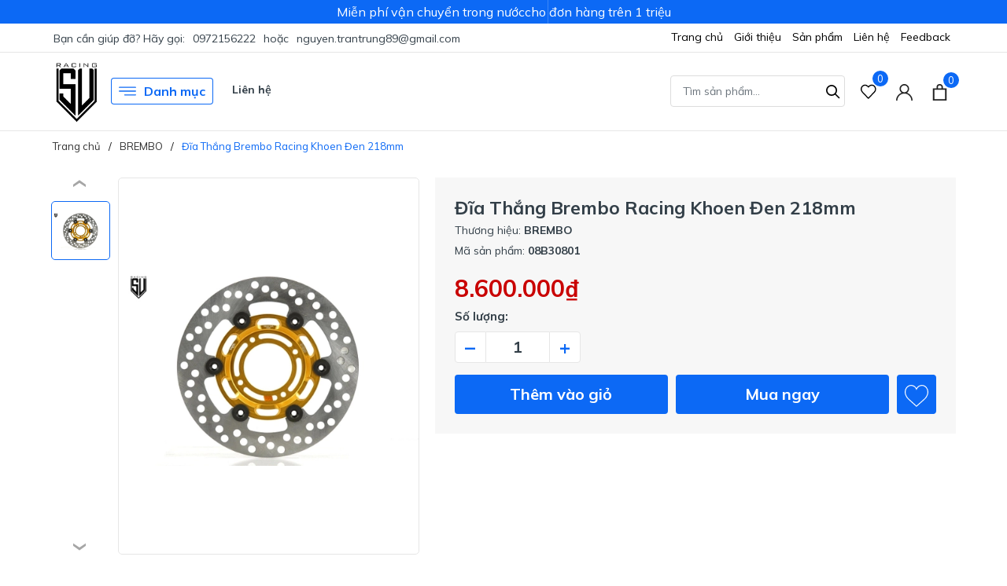

--- FILE ---
content_type: text/css
request_url: https://bizweb.dktcdn.net/100/455/876/themes/863661/assets/evo-main.scss.css?1710485534402
body_size: 20311
content:
a:hover,a:focus{text-decoration:underline}img{max-width:100%;height:auto}body{color:#333f48;font-family:'Mulish', sans-serif}@media (min-width: 1400px){.container{max-width:1400px}}header.header{position:relative;background-color:#fff}header.header .header-notice{background-color:#0c69f5;font-size:16px;line-height:20px;font-weight:400;padding:0 30px;grid-column-gap:60px;color:#fff}@media (max-width: 480px){header.header .header-notice{padding:0 15px;font-size:15px}}header.header .header-notice .notice-list{display:flex;flex-wrap:wrap;justify-content:center;grid-column-gap:60px}@media (max-width: 480px){header.header .header-notice .notice-list{padding-top:5px;padding-bottom:5px}}header.header .header-notice .notice-list .notice-item{display:block;width:auto;padding:5px 0;position:relative}@media (max-width: 480px){header.header .header-notice .notice-list .notice-item{padding:0}}header.header .header-notice .notice-list .notice-item:not(:last-child)::after{position:absolute;content:'';top:0;bottom:0;right:-30px;border-right:1px solid;opacity:.2}@media (max-width: 480px){header.header .header-notice .notice-list .notice-item:not(:last-child)::after{display:none}}header.header .top-bar{position:relative;box-shadow:0 1px rgba(0,0,0,0.1)}header.header .top-bar .container>*{display:inline-block;vertical-align:top}@media (max-width: 991px){header.header .top-bar .container>*{display:block}}header.header .top-bar .evo-topbar-left{padding:6px 0}@media (max-width: 991px){header.header .top-bar .evo-topbar-left{text-align:center}}header.header .top-bar .evo-topbar-left>*{margin:0 3px;font-size:14px}header.header .top-bar .evo-topbar-left .hotline{color:#0c69f5;font-weight:700}header.header .top-bar .evo-topbar-left .hotline:hover,header.header .top-bar .evo-topbar-left .hotline:focus{color:#333}@media (max-width: 480px){header.header .top-bar .evo-topbar-left span.span-or{display:none}header.header .top-bar .evo-topbar-left span.span-or+a{display:none}}header.header .top-bar .evo-topbar-right{float:right;text-align:end;padding-inline-start:15px}header.header .top-bar .evo-topbar-right .nav{position:static;justify-content:center}header.header .top-bar .evo-topbar-right .nav .nav-item{float:none;position:relative;display:inline-block}@media (max-width: 991px){header.header .top-bar .evo-topbar-right .nav .nav-item{width:100%;margin-right:0;border-top:1px solid #f5f5f5}}header.header .top-bar .evo-topbar-right .nav .nav-item.has-mega{position:static}header.header .top-bar .evo-topbar-right .nav .nav-item.has-mega .mega-content{background:#fff none repeat scroll 0 0;display:none;margin:0;padding:10px;position:absolute;top:100%;left:0;z-index:999;width:100%;box-shadow:0 0 0 1px #e6e6e6 inset;max-height:600px;overflow-y:auto;font-size:14px}header.header .top-bar .evo-topbar-right .nav .nav-item.has-mega .mega-content::-webkit-scrollbar-track{-webkit-box-shadow:inset 0 0 2px rgba(0,0,0,0.3);-moz-box-shadow:inset 0 0 2px rgba(0,0,0,0.3);border-radius:5px;background-color:#F5F5F5}header.header .top-bar .evo-topbar-right .nav .nav-item.has-mega .mega-content::-webkit-scrollbar{width:5px;background-color:#F5F5F5}header.header .top-bar .evo-topbar-right .nav .nav-item.has-mega .mega-content::-webkit-scrollbar-thumb{border-radius:5px;-webkit-box-shadow:inset 0 0 2px rgba(0,0,0,0.3);-moz-box-shadow:inset 0 0 2px rgba(0,0,0,0.3);background-color:#e5e5e5}header.header .top-bar .evo-topbar-right .nav .nav-item.has-mega .mega-content .level1.parent a.hmega{color:#222 !important;font-weight:700;margin-bottom:10px;display:inline-block}header.header .top-bar .evo-topbar-right .nav .nav-item.has-mega .mega-content .level1.parent a.hmega:hover,header.header .top-bar .evo-topbar-right .nav .nav-item.has-mega .mega-content .level1.parent a.hmega:focus{color:#0c69f5 !important}@media (min-width: 992px){header.header .top-bar .evo-topbar-right .nav .nav-item.has-mega .mega-content .level1.parent a.hmega{display:block}}header.header .top-bar .evo-topbar-right .nav .nav-item.has-mega .mega-content .level1.parent ul.level1 li{line-height:1.3}header.header .top-bar .evo-topbar-right .nav .nav-item.has-mega .mega-content .level1.parent ul.level1 li a{text-transform:none !important;font-weight:500}header.header .top-bar .evo-topbar-right .nav .nav-item.has-mega .mega-content .level1.parent ul.level1 li+li{padding-top:5px}header.header .top-bar .evo-topbar-right .nav .nav-item.has-mega .mega-content .level1.item{float:left;width:20%;padding:10px}header.header .top-bar .evo-topbar-right .nav .nav-item.has-mega .mega-content .level1.item>a{color:#222 !important;font-weight:700;margin-bottom:10px;display:inline-block}header.header .top-bar .evo-topbar-right .nav .nav-item.has-mega .mega-content .level1.item>a:hover,header.header .top-bar .evo-topbar-right .nav .nav-item.has-mega .mega-content .level1.item>a:focus{color:#0c69f5 !important}header.header .top-bar .evo-topbar-right .nav .nav-item.has-mega .mega-content .level1.item h2{font-size:14px;margin-top:0}header.header .top-bar .evo-topbar-right .nav .nav-item.has-mega .mega-content .level1.item ul.level1{margin-bottom:15px}header.header .top-bar .evo-topbar-right .nav .nav-item.has-mega .mega-content .level1.item ul.level1 li a{font-weight:normal !important;text-transform:none !important;color:#222}header.header .top-bar .evo-topbar-right .nav .nav-item.has-mega .mega-content .level1.item ul.level1 li a:hover,header.header .top-bar .evo-topbar-right .nav .nav-item.has-mega .mega-content .level1.item ul.level1 li a:focus{text-decoration:none;color:#0c69f5}header.header .top-bar .evo-topbar-right .nav .nav-item.has-mega .mega-content .level0{display:-ms-flexbox;display:-webkit-flex;display:flex;-webkit-flex-wrap:wrap;-ms-flex-wrap:wrap;flex-wrap:wrap}header.header .top-bar .evo-topbar-right .nav .nav-item.has-mega .mega-content .image-mega a{display:block;padding-right:5px;padding-left:0;width:50%;float:left}header.header .top-bar .evo-topbar-right .nav .nav-item.has-mega .mega-content .image-mega a+a{padding-right:0;padding-left:5px}header.header .top-bar .evo-topbar-right .nav .nav-item.has-mega .mega-content .image-mega a:hover img{opacity:0.8}@media (min-width: 1025px){header.header .top-bar .evo-topbar-right .nav .nav-item.has-mega .mega-content{display:block;opacity:0;filter:alpha(opacity=0);visibility:hidden;-webkit-transition:all .2s ease;-moz-transition:all .2s ease;-o-transition:all .2s ease;transition:all .2s ease;-moz-transform:translateY(15px);-o-transform:translateY(15px);-ms-transform:translateY(15px);-webkit-transform:translateY(15px);transform:translateY(15px)}}header.header .top-bar .evo-topbar-right .nav .nav-item:hover,header.header .top-bar .evo-topbar-right .nav .nav-item:focus{background-color:transparent}header.header .top-bar .evo-topbar-right .nav .nav-item>a{color:#000;font-size:14px;padding:7px 7px;text-align:center;position:relative;font-weight:500}@media (max-width: 1024px){header.header .top-bar .evo-topbar-right .nav .nav-item>a{padding:7px 8px}}header.header .top-bar .evo-topbar-right .nav .nav-item>a svg path{fill:#000}@media (max-width: 991px){header.header .top-bar .evo-topbar-right .nav .nav-item>a{text-align:left;padding:8px 10px;padding-right:20px}}@media (min-width: 992px){header.header .top-bar .evo-topbar-right .nav .nav-item>a:hover,header.header .top-bar .evo-topbar-right .nav .nav-item>a:focus{color:#0c69f5}header.header .top-bar .evo-topbar-right .nav .nav-item>a:hover svg path,header.header .top-bar .evo-topbar-right .nav .nav-item>a:focus svg path{fill:#0c69f5}}header.header .top-bar .evo-topbar-right .nav .nav-item.has-childs>a>svg{width:10px;height:20px}@media (max-width: 991px){header.header .top-bar .evo-topbar-right .nav .nav-item.has-childs>a>svg{height:20px;position:absolute;top:50%;transform:translate(0, -50%);right:10px;margin-right:0;float:right;line-height:22px;width:20px;text-align:center}}header.header .top-bar .evo-topbar-right .nav .nav-item.has-childs>a:after{content:"";width:0px;height:35px;border-style:solid;border-width:0px 11px 12px;border-color:transparent transparent #FFF;display:inline-block;position:absolute;bottom:-24px;left:0;right:0px;margin:auto;opacity:0;transition:opacity 300ms linear 0s}@media (min-width: 992px){header.header .top-bar .evo-topbar-right .nav .nav-item.has-childs:hover>.dropdown-menu{opacity:1;visibility:visible;top:100%;margin-top:15px}header.header .top-bar .evo-topbar-right .nav .nav-item.has-childs:hover>.mega-content{display:block}}@media (min-width: 992px) and (min-width: 1025px){header.header .top-bar .evo-topbar-right .nav .nav-item.has-childs:hover>.mega-content{opacity:1;filter:alpha(opacity=100);visibility:visible;-moz-transform:translateY(0px);-o-transform:translateY(0px);-ms-transform:translateY(0px);-webkit-transform:translateY(0px);transform:translateY(0px)}}@media (max-width: 991px){header.header .top-bar .evo-topbar-right .nav .nav-item.has-childs.active>.dropdown-menu{display:block}header.header .top-bar .evo-topbar-right .nav .nav-item.has-childs.active>a>svg{-moz-transform:rotate(-180deg);-webkit-transform:rotate(-180deg);-o-transform:rotate(-180deg);-ms-transform:rotate(-180deg);transform:rotate(-180deg);top:10px}}header.header .top-bar .evo-topbar-right .nav .nav-item>.fa{color:#000;position:absolute;right:0;top:33px}header.header .top-bar .evo-topbar-right .nav .nav-item .nav-item-lv2{padding:0 10px}header.header .top-bar .evo-topbar-right .nav .nav-item .nav-item-lv3{padding:0 10px}header.header .top-bar .evo-topbar-right .nav .nav-item li.dropdown-submenu{position:relative}header.header .top-bar .evo-topbar-right .nav .nav-item li.dropdown-submenu .dropdown-menu{left:-100%;top:0}header.header .top-bar .evo-topbar-right .nav .nav-item.active>a{color:#0c69f5;font-weight:500}header.header .top-bar .evo-topbar-right .nav .nav-item.active>a svg path{fill:#0c69f5}header.header .top-bar .evo-topbar-right .nav .nav-item ul.dropdown-menu{-webkit-box-shadow:0px 0px 15px 0px rgba(0,0,0,0.1);box-shadow:0px 0px 15px 0px rgba(0,0,0,0.1);background:#ffffff;position:absolute;border:none;top:80px;left:auto;right:0;width:250px;z-index:1030;display:block;opacity:0;visibility:hidden;border-radius:0;-webkit-transition:all 0.3s ease-in-out;transition:all 0.3s ease-in-out;padding:5px}@media (min-width: 1023px) and (max-width: 1024px){header.header .top-bar .evo-topbar-right .nav .nav-item ul.dropdown-menu{left:-80px}}@media (max-width: 991px){header.header .top-bar .evo-topbar-right .nav .nav-item ul.dropdown-menu{display:none;opacity:1;visibility:visible;padding:0;-webkit-box-shadow:none;box-shadow:none;width:100%;top:0;position:relative;margin:0;border-top:1px solid #f5f5f5}}header.header .top-bar .evo-topbar-right .nav .nav-item ul.dropdown-menu li{padding:0}header.header .top-bar .evo-topbar-right .nav .nav-item ul.dropdown-menu li+li{margin-top:5px}@media (max-width: 991px){header.header .top-bar .evo-topbar-right .nav .nav-item ul.dropdown-menu li+li{margin-top:0;border-top:1px solid #f5f5f5}}header.header .top-bar .evo-topbar-right .nav .nav-item ul.dropdown-menu li a{padding:5px 15px;position:relative;padding-right:20px;-moz-transition:all 0.2s;-o-transition:all 0.2s;-webkit-transition:all 0.2s;transition:all 0.2s;color:#222;font-size:14px}header.header .top-bar .evo-topbar-right .nav .nav-item ul.dropdown-menu li a i{float:right}@media (max-width: 991px){header.header .top-bar .evo-topbar-right .nav .nav-item ul.dropdown-menu li a{padding:8px 20px}}header.header .top-bar .evo-topbar-right .nav .nav-item ul.dropdown-menu li a::after{position:absolute;content:'';height:100%;width:3px;left:-5px;-webkit-transition:0.5s;transition:0.5s;opacity:0;visibility:hidden;top:0;-webkit-transform:scale(0);transform:scale(0)}header.header .top-bar .evo-topbar-right .nav .nav-item ul.dropdown-menu li a:hover,header.header .top-bar .evo-topbar-right .nav .nav-item ul.dropdown-menu li a:focus{background-color:transparent;color:#0c69f5}header.header .top-bar .evo-topbar-right .nav .nav-item ul.dropdown-menu li a:hover::after,header.header .top-bar .evo-topbar-right .nav .nav-item ul.dropdown-menu li a:focus::after{opacity:1;visibility:visible;-webkit-transform:scale(1);transform:scale(1);background-color:#0c69f5}header.header .top-bar .evo-topbar-right .nav .nav-item ul.dropdown-menu li.dropdown-submenu .dropdown-menu{top:0;left:100%}@media (max-width: 991px){header.header .top-bar .evo-topbar-right .nav .nav-item ul.dropdown-menu li.dropdown-submenu .dropdown-menu{left:0}header.header .top-bar .evo-topbar-right .nav .nav-item ul.dropdown-menu li.dropdown-submenu .dropdown-menu .nav-item-lv3 a{padding-left:35px}}header.header .top-bar .evo-topbar-right .nav .nav-item ul.dropdown-menu li.dropdown-submenu>a svg{height:10px;position:absolute;right:10px;top:50%;transform:translate(0, -50%)}@media (max-width: 991px){header.header .top-bar .evo-topbar-right .nav .nav-item ul.dropdown-menu li.dropdown-submenu>a svg{height:20px;position:absolute;top:50%;transform:translate(0, -50%);right:10px;margin-right:0;float:right;line-height:22px;width:20px;text-align:center}}header.header .top-bar .evo-topbar-right .nav .nav-item ul.dropdown-menu li.dropdown-submenu>a:hover svg path{fill:#0c69f5}@media (min-width: 992px){header.header .top-bar .evo-topbar-right .nav .nav-item ul.dropdown-menu li.dropdown-submenu:hover .dropdown-menu{opacity:1;visibility:visible;top:0;margin-top:0}}@media (max-width: 991px){header.header .top-bar .evo-topbar-right .nav .nav-item ul.dropdown-menu li.dropdown-submenu.active>.dropdown-menu{display:block}header.header .top-bar .evo-topbar-right .nav .nav-item ul.dropdown-menu li.dropdown-submenu.active>a>svg{-moz-transform:rotate(-180deg);-webkit-transform:rotate(-180deg);-o-transform:rotate(-180deg);-ms-transform:rotate(-180deg);transform:rotate(-180deg);top:10px}}@media (min-width: 992px){header.header .top-bar .evo-topbar-right .nav .nav-item li.dropdown-submenu{position:relative}header.header .top-bar .evo-topbar-right .nav .nav-item li.dropdown-submenu .dropdown-menu{right:100%;top:0;left:auto !important}}@media (min-width: 992px) and (min-width: 992px){header.header .top-bar .evo-topbar-right .nav .nav-item li.dropdown-submenu:hover>.dropdown-menu{display:block}}header.header .header-mid .evo-header-padding{display:flex;align-items:center;padding-top:10px;padding-bottom:10px;grid-column-gap:40px}header.header .header-mid .evo-header-padding>:not(:last-child){padding-inline-end:15px}@media (min-width: 1200px) and (max-width: 1399px){header.header .header-mid .evo-header-padding>:not(:last-child){padding-inline-end:10px}}@media (max-width: 767px){header.header .header-mid .evo-header-padding>:not(:last-child){padding-inline-end:0px}}@media (max-width: 991px){header.header .header-mid .evo-header-padding{padding-top:10px;padding-bottom:10px;grid-column-gap:10px;justify-content:space-between}}@media (max-width: 767px){header.header .header-mid .evo-header-padding{flex-wrap:wrap;padding-top:15px;padding-bottom:15px}}header.header .header-mid .evo-header-padding .header-logo img{max-height:80px}header.header .header-mid .evo-header-padding .box-header-nav{flex:1 1 auto;width:1%;font-size:14px}header.header .header-mid .evo-header-padding .box-header-nav .evo-cate-nav li{display:inline-block;vertical-align:top;text-align:start;position:relative}header.header .header-mid .evo-header-padding .box-header-nav .evo-cate-nav li>a{padding:5px 10px;font-weight:700;font-size:15px}@media (min-width: 1200px) and (max-width: 1399px){header.header .header-mid .evo-header-padding .box-header-nav .evo-cate-nav li>a{padding:5px;font-size:14px}}header.header .header-mid .evo-header-padding .box-header-nav .evo-cate-nav li.evo-danh-muc{box-shadow:0 0 0 1px #0c69f5 inset;color:#0c69f5;border-radius:4px;padding:5px 10px;margin-right:20px}@media (min-width: 1200px) and (max-width: 1399px){header.header .header-mid .evo-header-padding .box-header-nav .evo-cate-nav li.evo-danh-muc{margin-right:15px}}header.header .header-mid .evo-header-padding .box-header-nav .evo-cate-nav li.evo-danh-muc>a{padding:0;display:flex;align-items:center;justify-content:center;font-size:17px;color:#0c69f5}@media (min-width: 1200px) and (max-width: 1399px){header.header .header-mid .evo-header-padding .box-header-nav .evo-cate-nav li.evo-danh-muc>a{font-size:16px}}header.header .header-mid .evo-header-padding .box-header-nav .evo-cate-nav li.evo-danh-muc svg{width:22px;height:22px;margin-right:10px;fill:#0c69f5}header.header .header-mid .evo-header-padding .box-header-nav .evo-cate-nav li.evo-danh-muc.has-mega{position:static}header.header .header-mid .evo-header-padding .box-header-nav .evo-cate-nav li.evo-danh-muc.has-mega .megamenu{box-shadow:0 0 0 1px #e6e6e6 inset;position:absolute;top:100%;left:0;width:100%;background-color:#fff;padding:10px;-webkit-transition:all .2s ease;-moz-transition:all .2s ease;-o-transition:all .2s ease;transition:all .2s ease;z-index:10;padding-bottom:20px;visibility:hidden;opacity:0;-webkit-transform:translateY(15px);-moz-transform:translateY(15px);-ms-transform:translateY(15px);-o-transform:translateY(15px);transform:translateY(15px)}header.header .header-mid .evo-header-padding .box-header-nav .evo-cate-nav li.evo-danh-muc.has-mega .megamenu .level1.parent a.hmega{color:#222 !important;font-weight:700;margin-bottom:10px;display:inline-block;padding:0}header.header .header-mid .evo-header-padding .box-header-nav .evo-cate-nav li.evo-danh-muc.has-mega .megamenu .level1.parent a.hmega:hover,header.header .header-mid .evo-header-padding .box-header-nav .evo-cate-nav li.evo-danh-muc.has-mega .megamenu .level1.parent a.hmega:focus{color:#0c69f5 !important}@media (min-width: 992px){header.header .header-mid .evo-header-padding .box-header-nav .evo-cate-nav li.evo-danh-muc.has-mega .megamenu .level1.parent a.hmega{display:block}}header.header .header-mid .evo-header-padding .box-header-nav .evo-cate-nav li.evo-danh-muc.has-mega .megamenu .level1.parent ul.level1 li{line-height:1.3}header.header .header-mid .evo-header-padding .box-header-nav .evo-cate-nav li.evo-danh-muc.has-mega .megamenu .level1.parent ul.level1 li a{text-transform:none !important;font-weight:500}header.header .header-mid .evo-header-padding .box-header-nav .evo-cate-nav li.evo-danh-muc.has-mega .megamenu .level1.parent ul.level1 li+li{padding-top:9px}header.header .header-mid .evo-header-padding .box-header-nav .evo-cate-nav li.evo-danh-muc.has-mega .megamenu .level1.item{float:left;width:20%;padding:10px}header.header .header-mid .evo-header-padding .box-header-nav .evo-cate-nav li.evo-danh-muc.has-mega .megamenu .level1.item>a{color:#222 !important;font-weight:700;margin-bottom:10px;display:inline-block;font-size:15px;padding:0}header.header .header-mid .evo-header-padding .box-header-nav .evo-cate-nav li.evo-danh-muc.has-mega .megamenu .level1.item>a:hover,header.header .header-mid .evo-header-padding .box-header-nav .evo-cate-nav li.evo-danh-muc.has-mega .megamenu .level1.item>a:focus{color:#0c69f5 !important}header.header .header-mid .evo-header-padding .box-header-nav .evo-cate-nav li.evo-danh-muc.has-mega .megamenu .level1.item h2{font-size:15px;margin-top:0}header.header .header-mid .evo-header-padding .box-header-nav .evo-cate-nav li.evo-danh-muc.has-mega .megamenu .level1.item ul.level1{margin-bottom:15px}header.header .header-mid .evo-header-padding .box-header-nav .evo-cate-nav li.evo-danh-muc.has-mega .megamenu .level1.item ul.level1 li{display:block;text-align:left}header.header .header-mid .evo-header-padding .box-header-nav .evo-cate-nav li.evo-danh-muc.has-mega .megamenu .level1.item ul.level1 li a{font-weight:normal !important;text-transform:none !important;color:#222;font-size:15px;padding:0}header.header .header-mid .evo-header-padding .box-header-nav .evo-cate-nav li.evo-danh-muc.has-mega .megamenu .level1.item ul.level1 li a:hover,header.header .header-mid .evo-header-padding .box-header-nav .evo-cate-nav li.evo-danh-muc.has-mega .megamenu .level1.item ul.level1 li a:focus{text-decoration:none;color:#0c69f5}header.header .header-mid .evo-header-padding .box-header-nav .evo-cate-nav li.evo-danh-muc.has-mega .megamenu .level0{display:-ms-flexbox;display:-webkit-flex;display:flex;-webkit-flex-wrap:wrap;-ms-flex-wrap:wrap;flex-wrap:wrap}header.header .header-mid .evo-header-padding .box-header-nav .evo-cate-nav li.evo-danh-muc .submenu-products{margin-left:10px;margin-right:10px;border-top:1px solid #e6e6e6;padding-top:20px;margin-top:20px}header.header .header-mid .evo-header-padding .box-header-nav .evo-cate-nav li.evo-danh-muc .submenu-products .evo-item-product-cate-menu{position:relative;-webkit-transition:.3s;-moz-transition:.3s;-o-transition:.3s;transition:.3s;display:-ms-flexbox;display:flex;position:relative;background-color:#fff;padding:20px;border:1px solid #e6e6e6}header.header .header-mid .evo-header-padding .box-header-nav .evo-cate-nav li.evo-danh-muc .submenu-products .evo-item-product-cate-menu .product-content{-ms-flex:1;flex:1}header.header .header-mid .evo-header-padding .box-header-nav .evo-cate-nav li.evo-danh-muc .submenu-products .evo-item-product-cate-menu .product-content .title{font-size:18px;line-height:24px;font-weight:700;color:#000}header.header .header-mid .evo-header-padding .box-header-nav .evo-cate-nav li.evo-danh-muc .submenu-products .evo-item-product-cate-menu .product-content .title:hover,header.header .header-mid .evo-header-padding .box-header-nav .evo-cate-nav li.evo-danh-muc .submenu-products .evo-item-product-cate-menu .product-content .title:focus{color:#0c69f5}header.header .header-mid .evo-header-padding .box-header-nav .evo-cate-nav li.evo-danh-muc .submenu-products .evo-item-product-cate-menu .product-content .block-prices{display:-ms-flexbox;display:flex;-ms-flex-pack:justify;-ms-flex-wrap:wrap;flex-wrap:wrap;align-items:center;padding-top:10px}header.header .header-mid .evo-header-padding .box-header-nav .evo-cate-nav li.evo-danh-muc .submenu-products .evo-item-product-cate-menu .product-content .block-prices .product-price{color:#c90000;font-weight:700;font-size:18px;display:inline-block;vertical-align:middle}@media (max-width: 991px){header.header .header-mid .evo-header-padding .box-header-nav .evo-cate-nav li.evo-danh-muc .submenu-products .evo-item-product-cate-menu .product-content .block-prices .product-price{font-size:16px}}header.header .header-mid .evo-header-padding .box-header-nav .evo-cate-nav li.evo-danh-muc .submenu-products .evo-item-product-cate-menu .product-content .block-prices .product-old-price{display:inline-block;font-size:14px;color:#888;margin-left:10px}header.header .header-mid .evo-header-padding .box-header-nav .evo-cate-nav li.evo-danh-muc .submenu-products .evo-item-product-cate-menu .product-content .block-prices .product-old-price strong{color:#c90000;font-weight:700}header.header .header-mid .evo-header-padding .box-header-nav .evo-cate-nav li.evo-danh-muc .submenu-products .evo-item-product-cate-menu .product-content .v-more{color:#808080;text-decoration:underline;padding-top:10px;display:block}header.header .header-mid .evo-header-padding .box-header-nav .evo-cate-nav li.evo-danh-muc .submenu-products .evo-item-product-cate-menu .product-content .v-more:hover,header.header .header-mid .evo-header-padding .box-header-nav .evo-cate-nav li.evo-danh-muc .submenu-products .evo-item-product-cate-menu .product-content .v-more:focus{color:#0c69f5}header.header .header-mid .evo-header-padding .box-header-nav .evo-cate-nav li.evo-danh-muc .submenu-products .evo-item-product-cate-menu .product-img{-ms-flex:0 0 150px;flex:0 0 150px;margin-left:10px;position:relative;height:150px}header.header .header-mid .evo-header-padding .box-header-nav .evo-cate-nav li.evo-danh-muc .submenu-products .evo-item-product-cate-menu .product-img .thumb-img{display:block;position:relative;height:150px}@media (max-width: 1024px){header.header .header-mid .evo-header-padding .box-header-nav .evo-cate-nav li.evo-danh-muc .submenu-products .evo-item-product-cate-menu .product-img .thumb-img{height:166px}}@media (max-width: 991px){header.header .header-mid .evo-header-padding .box-header-nav .evo-cate-nav li.evo-danh-muc .submenu-products .evo-item-product-cate-menu .product-img .thumb-img{height:217px}}@media (max-width: 767px){header.header .header-mid .evo-header-padding .box-header-nav .evo-cate-nav li.evo-danh-muc .submenu-products .evo-item-product-cate-menu .product-img .thumb-img{height:245px}}@media (max-width: 668px){header.header .header-mid .evo-header-padding .box-header-nav .evo-cate-nav li.evo-danh-muc .submenu-products .evo-item-product-cate-menu .product-img .thumb-img{height:245px}}@media (max-width: 569px){header.header .header-mid .evo-header-padding .box-header-nav .evo-cate-nav li.evo-danh-muc .submenu-products .evo-item-product-cate-menu .product-img .thumb-img{height:259px}}@media (max-width: 480px){header.header .header-mid .evo-header-padding .box-header-nav .evo-cate-nav li.evo-danh-muc .submenu-products .evo-item-product-cate-menu .product-img .thumb-img{height:187px}}@media (max-width: 376px){header.header .header-mid .evo-header-padding .box-header-nav .evo-cate-nav li.evo-danh-muc .submenu-products .evo-item-product-cate-menu .product-img .thumb-img{height:167px}}@media (max-width: 321px){header.header .header-mid .evo-header-padding .box-header-nav .evo-cate-nav li.evo-danh-muc .submenu-products .evo-item-product-cate-menu .product-img .thumb-img{height:140px}}header.header .header-mid .evo-header-padding .box-header-nav .evo-cate-nav li.evo-danh-muc .submenu-products .evo-item-product-cate-menu .product-img .thumb-img img{width:auto !important;max-height:100%;position:absolute;top:0;bottom:0;left:0;right:0;margin:auto}header.header .header-mid .evo-header-padding .box-header-nav .evo-cate-nav li.evo-danh-muc .submenu-products .evo-item-product-cate-menu .product-img .thumb-img img:not(.loaded){width:100% !important;height:100% !important;opacity:0.2}header.header .header-mid .evo-header-padding .box-header-nav .evo-cate-nav li.evo-danh-muc .submenu-products .col-lg-4:nth-child(1),header.header .header-mid .evo-header-padding .box-header-nav .evo-cate-nav li.evo-danh-muc .submenu-products .col-lg-4:nth-child(3){padding-left:0;padding-right:0}header.header .header-mid .evo-header-padding .box-header-nav .evo-cate-nav li.evo-danh-muc .submenu-logo{margin-left:10px;margin-right:10px;border-top:1px solid #e6e6e6;padding-top:20px;margin-top:20px;display:grid;flex-wrap:wrap;list-style:none;grid-template-columns:repeat(6, 1fr);gap:7px}header.header .header-mid .evo-header-padding .box-header-nav .evo-cate-nav li.evo-danh-muc:hover{background-color:#0c69f5;color:#fff;border-color:#0c69f5}header.header .header-mid .evo-header-padding .box-header-nav .evo-cate-nav li.evo-danh-muc:hover>a{color:#fff}header.header .header-mid .evo-header-padding .box-header-nav .evo-cate-nav li.evo-danh-muc:hover>a svg{fill:#fff}header.header .header-mid .evo-header-padding .box-header-nav .evo-cate-nav li.evo-danh-muc:hover.has-mega .megamenu{visibility:visible;opacity:1;-webkit-transform:translateY(0);-moz-transform:translateY(0);-ms-transform:translateY(0);-o-transform:translateY(0);transform:translateY(0)}header.header .header-mid .evo-header-padding .box-header-nav .evo-cate-nav li.nav-item.has-childs{position:static}header.header .header-mid .evo-header-padding .box-header-nav .evo-cate-nav li.nav-item.has-childs .megamenu{box-shadow:0 0 0 1px #e6e6e6 inset;position:absolute;top:100%;left:0;width:100%;background-color:#fff;padding:15px 10px;-webkit-transition:all .2s ease;-moz-transition:all .2s ease;-o-transition:all .2s ease;transition:all .2s ease;z-index:10;visibility:hidden;opacity:0;-webkit-transform:translateY(15px);-moz-transform:translateY(15px);-ms-transform:translateY(15px);-o-transform:translateY(15px);transform:translateY(15px)}header.header .header-mid .evo-header-padding .box-header-nav .evo-cate-nav li.nav-item.has-childs .megamenu.evo-mega-menu-brand .brand-col{margin-bottom:10px}header.header .header-mid .evo-header-padding .box-header-nav .evo-cate-nav li.nav-item.has-childs .megamenu.evo-mega-menu-brand .brand-col+.brand-col{border-left:1px solid #e6e6e6}header.header .header-mid .evo-header-padding .box-header-nav .evo-cate-nav li.nav-item.has-childs .megamenu.evo-mega-menu-brand .brand-col .menu-brands-logo img{max-height:40px;display:block}header.header .header-mid .evo-header-padding .box-header-nav .evo-cate-nav li.nav-item.has-childs .megamenu.evo-mega-menu-brand .brand-col .level1{margin-top:15px}header.header .header-mid .evo-header-padding .box-header-nav .evo-cate-nav li.nav-item.has-childs .megamenu.evo-mega-menu-brand .brand-col .level1 a{display:block;font-weight:normal;font-size:15px}header.header .header-mid .evo-header-padding .box-header-nav .evo-cate-nav li.nav-item.has-childs .megamenu.evo-mega-menu-brand .brand-col .level1 a:hover,header.header .header-mid .evo-header-padding .box-header-nav .evo-cate-nav li.nav-item.has-childs .megamenu.evo-mega-menu-brand .brand-col .level1 a:focus{color:#0c69f5}header.header .header-mid .evo-header-padding .box-header-nav .evo-cate-nav li.nav-item.has-childs .megamenu.evo-mega-menu-brand .brand-col .level1 a+a{margin-top:7px}header.header .header-mid .evo-header-padding .box-header-nav .evo-cate-nav li.nav-item.has-childs .first-col-menu .title{font-size:15px;font-weight:700;color:#000;margin-bottom:14px}header.header .header-mid .evo-header-padding .box-header-nav .evo-cate-nav li.nav-item.has-childs .first-col-menu a{display:block;color:#000;font-size:15px}header.header .header-mid .evo-header-padding .box-header-nav .evo-cate-nav li.nav-item.has-childs .first-col-menu a:hover,header.header .header-mid .evo-header-padding .box-header-nav .evo-cate-nav li.nav-item.has-childs .first-col-menu a:focus{color:#0c69f5}header.header .header-mid .evo-header-padding .box-header-nav .evo-cate-nav li.nav-item.has-childs .first-col-menu a+a{margin-top:7px}header.header .header-mid .evo-header-padding .box-header-nav .evo-cate-nav li.nav-item.has-childs .best-offers .title{font-size:15px;font-weight:700;color:#000;margin-bottom:14px}header.header .header-mid .evo-header-padding .box-header-nav .evo-cate-nav li.nav-item.has-childs .best-offers .submenu-products .evo-item-product-cate-menu{position:relative;-webkit-transition:.3s;-moz-transition:.3s;-o-transition:.3s;transition:.3s;display:-ms-flexbox;display:flex;position:relative;background-color:#fff;padding:20px;border:1px solid #e6e6e6;margin-bottom:20px}header.header .header-mid .evo-header-padding .box-header-nav .evo-cate-nav li.nav-item.has-childs .best-offers .submenu-products .evo-item-product-cate-menu .product-content{-ms-flex:1;flex:1}header.header .header-mid .evo-header-padding .box-header-nav .evo-cate-nav li.nav-item.has-childs .best-offers .submenu-products .evo-item-product-cate-menu .product-content .title{font-size:16px;line-height:24px;font-weight:700;color:#000}header.header .header-mid .evo-header-padding .box-header-nav .evo-cate-nav li.nav-item.has-childs .best-offers .submenu-products .evo-item-product-cate-menu .product-content .title:hover,header.header .header-mid .evo-header-padding .box-header-nav .evo-cate-nav li.nav-item.has-childs .best-offers .submenu-products .evo-item-product-cate-menu .product-content .title:focus{color:#0c69f5}header.header .header-mid .evo-header-padding .box-header-nav .evo-cate-nav li.nav-item.has-childs .best-offers .submenu-products .evo-item-product-cate-menu .product-content .block-prices{display:-ms-flexbox;display:flex;-ms-flex-pack:justify;-ms-flex-wrap:wrap;flex-wrap:wrap;align-items:center;padding-top:10px}header.header .header-mid .evo-header-padding .box-header-nav .evo-cate-nav li.nav-item.has-childs .best-offers .submenu-products .evo-item-product-cate-menu .product-content .block-prices .product-price{color:#c90000;font-weight:700;font-size:18px;display:inline-block;vertical-align:middle}@media (max-width: 991px){header.header .header-mid .evo-header-padding .box-header-nav .evo-cate-nav li.nav-item.has-childs .best-offers .submenu-products .evo-item-product-cate-menu .product-content .block-prices .product-price{font-size:16px}}header.header .header-mid .evo-header-padding .box-header-nav .evo-cate-nav li.nav-item.has-childs .best-offers .submenu-products .evo-item-product-cate-menu .product-content .block-prices .product-old-price{display:inline-block;font-size:14px;color:#888;margin-left:10px}header.header .header-mid .evo-header-padding .box-header-nav .evo-cate-nav li.nav-item.has-childs .best-offers .submenu-products .evo-item-product-cate-menu .product-content .block-prices .product-old-price strong{color:#c90000;font-weight:700}header.header .header-mid .evo-header-padding .box-header-nav .evo-cate-nav li.nav-item.has-childs .best-offers .submenu-products .evo-item-product-cate-menu .product-content .v-more{color:#808080;text-decoration:underline;padding-top:10px;display:block}header.header .header-mid .evo-header-padding .box-header-nav .evo-cate-nav li.nav-item.has-childs .best-offers .submenu-products .evo-item-product-cate-menu .product-content .v-more:hover,header.header .header-mid .evo-header-padding .box-header-nav .evo-cate-nav li.nav-item.has-childs .best-offers .submenu-products .evo-item-product-cate-menu .product-content .v-more:focus{color:#0c69f5}header.header .header-mid .evo-header-padding .box-header-nav .evo-cate-nav li.nav-item.has-childs .best-offers .submenu-products .evo-item-product-cate-menu .product-img{-ms-flex:0 0 150px;flex:0 0 150px;margin-left:10px;position:relative;height:150px}header.header .header-mid .evo-header-padding .box-header-nav .evo-cate-nav li.nav-item.has-childs .best-offers .submenu-products .evo-item-product-cate-menu .product-img .thumb-img{display:block;position:relative;height:150px}@media (max-width: 1024px){header.header .header-mid .evo-header-padding .box-header-nav .evo-cate-nav li.nav-item.has-childs .best-offers .submenu-products .evo-item-product-cate-menu .product-img .thumb-img{height:166px}}@media (max-width: 991px){header.header .header-mid .evo-header-padding .box-header-nav .evo-cate-nav li.nav-item.has-childs .best-offers .submenu-products .evo-item-product-cate-menu .product-img .thumb-img{height:217px}}@media (max-width: 767px){header.header .header-mid .evo-header-padding .box-header-nav .evo-cate-nav li.nav-item.has-childs .best-offers .submenu-products .evo-item-product-cate-menu .product-img .thumb-img{height:245px}}@media (max-width: 668px){header.header .header-mid .evo-header-padding .box-header-nav .evo-cate-nav li.nav-item.has-childs .best-offers .submenu-products .evo-item-product-cate-menu .product-img .thumb-img{height:245px}}@media (max-width: 569px){header.header .header-mid .evo-header-padding .box-header-nav .evo-cate-nav li.nav-item.has-childs .best-offers .submenu-products .evo-item-product-cate-menu .product-img .thumb-img{height:259px}}@media (max-width: 480px){header.header .header-mid .evo-header-padding .box-header-nav .evo-cate-nav li.nav-item.has-childs .best-offers .submenu-products .evo-item-product-cate-menu .product-img .thumb-img{height:187px}}@media (max-width: 376px){header.header .header-mid .evo-header-padding .box-header-nav .evo-cate-nav li.nav-item.has-childs .best-offers .submenu-products .evo-item-product-cate-menu .product-img .thumb-img{height:167px}}@media (max-width: 321px){header.header .header-mid .evo-header-padding .box-header-nav .evo-cate-nav li.nav-item.has-childs .best-offers .submenu-products .evo-item-product-cate-menu .product-img .thumb-img{height:140px}}header.header .header-mid .evo-header-padding .box-header-nav .evo-cate-nav li.nav-item.has-childs .best-offers .submenu-products .evo-item-product-cate-menu .product-img .thumb-img img{width:auto !important;max-height:100%;position:absolute;top:0;bottom:0;left:0;right:0;margin:auto}header.header .header-mid .evo-header-padding .box-header-nav .evo-cate-nav li.nav-item.has-childs .best-offers .submenu-products .evo-item-product-cate-menu .product-img .thumb-img img:not(.loaded){width:100% !important;height:100% !important;opacity:0.2}header.header .header-mid .evo-header-padding .box-header-nav .evo-cate-nav li.nav-item.has-childs:hover .megamenu{visibility:visible;opacity:1;-webkit-transform:translateY(0);-moz-transform:translateY(0);-ms-transform:translateY(0);-o-transform:translateY(0);transform:translateY(0)}@media (max-width: 767px){header.header .header-mid .evo-header-padding .evo-search-desktop{order:2;-ms-flex:0 0 100%;flex:0 0 100%;margin-top:10px}}header.header .header-mid .evo-header-padding .evo-search-desktop .evo-searchs{position:relative;min-width:300px}@media (min-width: 1200px) and (max-width: 1399px){header.header .header-mid .evo-header-padding .evo-search-desktop .evo-searchs{min-width:200px}}@media (max-width: 991px){header.header .header-mid .evo-header-padding .evo-search-desktop .evo-searchs{min-width:300px}}header.header .header-mid .evo-header-padding .evo-search-desktop .evo-searchs form{margin:0;position:relative}header.header .header-mid .evo-header-padding .evo-search-desktop .evo-searchs form input{margin-bottom:0;padding-right:30px;border:1px solid #ddd;border-radius:4px;padding-left:15px}header.header .header-mid .evo-header-padding .evo-search-desktop .evo-searchs form button{position:absolute;right:5px;color:#000;padding:0;height:20px;width:20px;top:18px;transform:translate(0, -50%);line-height:20px}header.header .header-mid .evo-header-padding .evo-search-desktop .evo-searchs .results-box{color:#555;position:absolute;top:41px;z-index:9999;width:100%;background-color:#fff;-webkit-box-shadow:0px 2px 6px 0px rgba(50,50,50,0.33);-moz-box-shadow:0px 2px 6px 0px rgba(50,50,50,0.33);box-shadow:0px 2px 6px 0px rgba(50,50,50,0.33)}header.header .header-mid .evo-header-padding .evo-search-desktop .evo-searchs .results-box a{background-color:#fff;padding:5px;font-size:14px;display:block}header.header .header-mid .evo-header-padding .evo-search-desktop .evo-searchs .results-box a .img{text-align:center;float:left;width:70px;margin-right:5px}header.header .header-mid .evo-header-padding .evo-search-desktop .evo-searchs .results-box a .d-title{text-transform:none;font-size:13px;margin-bottom:0;margin-top:0;color:#303846;overflow:hidden;text-overflow:ellipsis;white-space:nowrap;display:block}header.header .header-mid .evo-header-padding .evo-search-desktop .evo-searchs .results-box a .d-title.d-price{color:#c90000 !important;font-weight:700}header.header .header-mid .evo-header-padding .evo-search-desktop .evo-searchs .results-box a:hover,header.header .header-mid .evo-header-padding .evo-search-desktop .evo-searchs .results-box a:focus{text-decoration:none}header.header .header-mid .evo-header-padding .evo-search-desktop .evo-searchs .results-box a:hover .d-title,header.header .header-mid .evo-header-padding .evo-search-desktop .evo-searchs .results-box a:focus .d-title{color:#0c69f5;text-decoration:underline}header.header .header-mid .evo-header-padding .evo-search-desktop .evo-searchs .results-box a:hover .d-title.d-price,header.header .header-mid .evo-header-padding .evo-search-desktop .evo-searchs .results-box a:focus .d-title.d-price{text-decoration:none}header.header .header-mid .evo-header-padding .evo-search-desktop .evo-searchs .results-box a+a{border-top:1px solid rgba(0,0,0,0.1)}header.header .header-mid .evo-header-padding .evo-search-desktop .evo-searchs .results-box a.note{text-align:center;font-size:14px;font-weight:500;color:#222}header.header .header-mid .evo-header-padding .evo-search-desktop .evo-searchs .results-box a.note:hover,header.header .header-mid .evo-header-padding .evo-search-desktop .evo-searchs .results-box a.note:focus{color:#0c69f5}header.header .header-mid .evo-header-padding .evo-search-desktop .evo-searchs .results-box .note{text-align:center;font-size:14px;font-weight:500;color:#222;padding:7px 0px}header.header .header-mid .evo-header-padding .evo-search-desktop .evo-searchs .results-box .note:hover,header.header .header-mid .evo-header-padding .evo-search-desktop .evo-searchs .results-box .note:focus{color:#0c69f5}header.header .header-mid .evo-header-padding .evo-search-desktop .evo-searchs .results-box .evo-loading{display:block;padding:7px;text-align:center;background-color:#fff}header.header .header-mid .evo-header-padding .header-fill{text-align:end}header.header .header-mid .evo-header-padding .header-fill a{margin:0 10px;position:relative}header.header .header-mid .evo-header-padding .header-fill a svg{position:relative;width:21px;height:21px;display:inline-block;fill:#000;vertical-align:middle;stroke-width:1px;background:none;pointer-events:none}header.header .header-mid .evo-header-padding .header-fill a span{position:absolute;top:-14px;right:-14px;width:20px;height:20px;border-radius:50%;background-color:#0c69f5;transition:all 0.3s ease-in-out;text-align:center;line-height:20px;color:#fff;font-size:13px}header.header .header-mid .evo-header-padding .header-fill a:hover svg,header.header .header-mid .evo-header-padding .header-fill a:focus svg{fill:#0c69f5}@media (max-width: 767px){header.header .header-mid .evo-header-padding .header-fill a:last-child{margin-right:0}}header.header .header-mid .evo-header-padding .header-fill .evo-header-account{margin:0 10px;position:relative}header.header .header-mid .evo-header-padding .header-fill .evo-header-account a{margin:0}header.header .header-mid .evo-header-padding .header-fill .evo-header-account ul{position:absolute;box-shadow:0px 0px 15px 0px rgba(0,0,0,0.1);background:#ffffff;border:none;min-width:200px;right:-35px;top:100%;z-index:999;border:1px solid rgba(0,0,0,0.09);border-radius:2px;top:calc(100% + 10px);-webkit-transition:all .2s ease;-moz-transition:all .2s ease;-o-transition:all .2s ease;transition:all .2s ease;visibility:hidden;opacity:0;-webkit-transform:translateY(15px);-moz-transform:translateY(15px);-ms-transform:translateY(15px);-o-transform:translateY(15px);transform:translateY(15px)}header.header .header-mid .evo-header-padding .header-fill .evo-header-account ul li a{display:block;padding:2px 10px}header.header .header-mid .evo-header-padding .header-fill .evo-header-account ul li a:hover,header.header .header-mid .evo-header-padding .header-fill .evo-header-account ul li a:focus{color:#0c69f5}header.header .header-mid .evo-header-padding .header-fill .evo-header-account ul:before{content:"";height:25px;width:100%;background-color:transparent;position:absolute;bottom:-18px;left:0}header.header .header-mid .evo-header-padding .header-fill .evo-header-account ul:after{border:.5rem solid transparent;border-bottom-color:#fff;top:-.9375rem;z-index:1;content:"";position:absolute;left:150px;right:auto}header.header .header-mid .evo-header-padding .header-fill .evo-header-account:hover ul{visibility:visible;opacity:1;-webkit-transform:translateY(0);-moz-transform:translateY(0);-ms-transform:translateY(0);-o-transform:translateY(0);transform:translateY(0)}@font-face{font-family:swiper-icons;src:url("data:application/font-woff;charset=utf-8;base64, [base64]//wADZ2x5ZgAAAywAAADMAAAD2MHtryVoZWFkAAABbAAAADAAAAA2E2+eoWhoZWEAAAGcAAAAHwAAACQC9gDzaG10eAAAAigAAAAZAAAArgJkABFsb2NhAAAC0AAAAFoAAABaFQAUGG1heHAAAAG8AAAAHwAAACAAcABAbmFtZQAAA/gAAAE5AAACXvFdBwlwb3N0AAAFNAAAAGIAAACE5s74hXjaY2BkYGAAYpf5Hu/j+W2+MnAzMYDAzaX6QjD6/4//Bxj5GA8AuRwMYGkAPywL13jaY2BkYGA88P8Agx4j+/8fQDYfA1AEBWgDAIB2BOoAeNpjYGRgYNBh4GdgYgABEMnIABJzYNADCQAACWgAsQB42mNgYfzCOIGBlYGB0YcxjYGBwR1Kf2WQZGhhYGBiYGVmgAFGBiQQkOaawtDAoMBQxXjg/wEGPcYDDA4wNUA2CCgwsAAAO4EL6gAAeNpj2M0gyAACqxgGNWBkZ2D4/wMA+xkDdgAAAHjaY2BgYGaAYBkGRgYQiAHyGMF8FgYHIM3DwMHABGQrMOgyWDLEM1T9/w8UBfEMgLzE////P/5//f/V/xv+r4eaAAeMbAxwIUYmIMHEgKYAYjUcsDAwsLKxc3BycfPw8jEQA/[base64]/uznmfPFBNODM2K7MTQ45YEAZqGP81AmGGcF3iPqOop0r1SPTaTbVkfUe4HXj97wYE+yNwWYxwWu4v1ugWHgo3S1XdZEVqWM7ET0cfnLGxWfkgR42o2PvWrDMBSFj/IHLaF0zKjRgdiVMwScNRAoWUoH78Y2icB/yIY09An6AH2Bdu/UB+yxopYshQiEvnvu0dURgDt8QeC8PDw7Fpji3fEA4z/PEJ6YOB5hKh4dj3EvXhxPqH/SKUY3rJ7srZ4FZnh1PMAtPhwP6fl2PMJMPDgeQ4rY8YT6Gzao0eAEA409DuggmTnFnOcSCiEiLMgxCiTI6Cq5DZUd3Qmp10vO0LaLTd2cjN4fOumlc7lUYbSQcZFkutRG7g6JKZKy0RmdLY680CDnEJ+UMkpFFe1RN7nxdVpXrC4aTtnaurOnYercZg2YVmLN/d/gczfEimrE/fs/bOuq29Zmn8tloORaXgZgGa78yO9/cnXm2BpaGvq25Dv9S4E9+5SIc9PqupJKhYFSSl47+Qcr1mYNAAAAeNptw0cKwkAAAMDZJA8Q7OUJvkLsPfZ6zFVERPy8qHh2YER+3i/BP83vIBLLySsoKimrqKqpa2hp6+jq6RsYGhmbmJqZSy0sraxtbO3sHRydnEMU4uR6yx7JJXveP7WrDycAAAAAAAH//wACeNpjYGRgYOABYhkgZgJCZgZNBkYGLQZtIJsFLMYAAAw3ALgAeNolizEKgDAQBCchRbC2sFER0YD6qVQiBCv/H9ezGI6Z5XBAw8CBK/m5iQQVauVbXLnOrMZv2oLdKFa8Pjuru2hJzGabmOSLzNMzvutpB3N42mNgZGBg4GKQYzBhYMxJLMlj4GBgAYow/P/PAJJhLM6sSoWKfWCAAwDAjgbRAAB42mNgYGBkAIIbCZo5IPrmUn0hGA0AO8EFTQAA") format("woff");font-weight:400;font-style:normal}:root{--swiper-theme-color:#007aff}.swiper-container{margin-left:auto;margin-right:auto;position:relative;overflow:hidden;list-style:none;padding:0;z-index:1}.swiper-container-vertical>.swiper-wrapper{flex-direction:column}.swiper-wrapper{position:relative;width:100%;height:100%;z-index:1;display:flex;transition-property:transform;box-sizing:content-box}.swiper-container-android .swiper-slide,.swiper-wrapper{transform:translate3d(0px, 0, 0)}.swiper-container-multirow>.swiper-wrapper{flex-wrap:wrap}.swiper-container-multirow-column>.swiper-wrapper{flex-wrap:wrap;flex-direction:column}.swiper-container-free-mode>.swiper-wrapper{transition-timing-function:ease-out;margin:0 auto}.swiper-slide{flex-shrink:0;width:100%;height:100%;position:relative;transition-property:transform}.swiper-slide-invisible-blank{visibility:hidden}.swiper-container-autoheight,.swiper-container-autoheight .swiper-slide{height:auto}.swiper-container-autoheight .swiper-wrapper{align-items:flex-start;transition-property:transform,height}.swiper-container-3d{perspective:1200px}.swiper-container-3d .swiper-cube-shadow,.swiper-container-3d .swiper-slide,.swiper-container-3d .swiper-slide-shadow-bottom,.swiper-container-3d .swiper-slide-shadow-left,.swiper-container-3d .swiper-slide-shadow-right,.swiper-container-3d .swiper-slide-shadow-top,.swiper-container-3d .swiper-wrapper{transform-style:preserve-3d}.swiper-container-3d .swiper-slide-shadow-bottom,.swiper-container-3d .swiper-slide-shadow-left,.swiper-container-3d .swiper-slide-shadow-right,.swiper-container-3d .swiper-slide-shadow-top{position:absolute;left:0;top:0;width:100%;height:100%;pointer-events:none;z-index:10}.swiper-container-3d .swiper-slide-shadow-left{background-image:linear-gradient(to left, rgba(0,0,0,0.5), transparent)}.swiper-container-3d .swiper-slide-shadow-right{background-image:linear-gradient(to right, rgba(0,0,0,0.5), transparent)}.swiper-container-3d .swiper-slide-shadow-top{background-image:linear-gradient(to top, rgba(0,0,0,0.5), transparent)}.swiper-container-3d .swiper-slide-shadow-bottom{background-image:linear-gradient(to bottom, rgba(0,0,0,0.5), transparent)}.swiper-container-css-mode>.swiper-wrapper{overflow:auto;scrollbar-width:none;-ms-overflow-style:none}.swiper-container-css-mode>.swiper-wrapper::-webkit-scrollbar{display:none}.swiper-container-css-mode>.swiper-wrapper>.swiper-slide{scroll-snap-align:start start}.swiper-container-horizontal.swiper-container-css-mode>.swiper-wrapper{scroll-snap-type:x mandatory}.swiper-container-vertical.swiper-container-css-mode>.swiper-wrapper{scroll-snap-type:y mandatory}:root{--swiper-navigation-size:44px}.swiper-button-next,.swiper-button-prev{position:absolute;top:50%;width:calc(var(--swiper-navigation-size)/ 44 * 27);height:var(--swiper-navigation-size);margin-top:calc(-1 * var(--swiper-navigation-size)/ 2);z-index:10;cursor:pointer;display:flex;align-items:center;justify-content:center;color:var(--swiper-navigation-color, var(--swiper-theme-color))}.swiper-button-next.swiper-button-disabled,.swiper-button-prev.swiper-button-disabled{opacity:.35;cursor:auto;pointer-events:none}.swiper-button-prev,.swiper-container-rtl .swiper-button-next{left:10px;right:auto}.swiper-button-prev:after,.swiper-container-rtl .swiper-button-next:after{content:'prev'}.swiper-button-next,.swiper-container-rtl .swiper-button-prev{right:10px;left:auto}.swiper-button-next:after,.swiper-container-rtl .swiper-button-prev:after{content:'next'}.swiper-button-next.swiper-button-white,.swiper-button-prev.swiper-button-white{--swiper-navigation-color:#ffffff}.swiper-button-next.swiper-button-black,.swiper-button-prev.swiper-button-black{--swiper-navigation-color:#000000}.swiper-button-lock{display:none}.swiper-pagination{position:absolute;text-align:center;transition:.3s opacity;transform:translate3d(0, 0, 0);z-index:10}.swiper-pagination.swiper-pagination-hidden{opacity:0}.swiper-container-horizontal>.swiper-pagination-bullets,.swiper-pagination-custom,.swiper-pagination-fraction{bottom:10px;left:0;width:100%}.swiper-pagination-bullets-dynamic{overflow:hidden;font-size:0}.swiper-pagination-bullets-dynamic .swiper-pagination-bullet{transform:scale(0.33);position:relative}.swiper-pagination-bullets-dynamic .swiper-pagination-bullet-active{transform:scale(1)}.swiper-pagination-bullets-dynamic .swiper-pagination-bullet-active-main{transform:scale(1)}.swiper-pagination-bullets-dynamic .swiper-pagination-bullet-active-prev{transform:scale(0.66)}.swiper-pagination-bullets-dynamic .swiper-pagination-bullet-active-prev-prev{transform:scale(0.33)}.swiper-pagination-bullets-dynamic .swiper-pagination-bullet-active-next{transform:scale(0.66)}.swiper-pagination-bullets-dynamic .swiper-pagination-bullet-active-next-next{transform:scale(0.33)}.swiper-pagination-bullet{width:8px;height:8px;display:inline-block;border-radius:100%;background:#000;opacity:.2}button.swiper-pagination-bullet{border:none;margin:0;padding:0;box-shadow:none;-webkit-appearance:none;-moz-appearance:none;appearance:none}.swiper-pagination-clickable .swiper-pagination-bullet{cursor:pointer}.swiper-pagination-bullet-active{opacity:1;background:var(--swiper-pagination-color, var(--swiper-theme-color))}.swiper-container-vertical>.swiper-pagination-bullets{right:10px;top:50%;transform:translate3d(0px, -50%, 0)}.swiper-container-vertical>.swiper-pagination-bullets .swiper-pagination-bullet{margin:6px 0;display:block}.swiper-container-vertical>.swiper-pagination-bullets.swiper-pagination-bullets-dynamic{top:50%;transform:translateY(-50%);width:8px}.swiper-container-vertical>.swiper-pagination-bullets.swiper-pagination-bullets-dynamic .swiper-pagination-bullet{display:inline-block;transition:.2s transform,.2s top}.swiper-container-horizontal>.swiper-pagination-bullets .swiper-pagination-bullet{margin:0 4px}.swiper-container-horizontal>.swiper-pagination-bullets.swiper-pagination-bullets-dynamic{left:50%;transform:translateX(-50%);white-space:nowrap}.swiper-container-horizontal>.swiper-pagination-bullets.swiper-pagination-bullets-dynamic .swiper-pagination-bullet{transition:.2s transform,.2s left}.swiper-container-horizontal.swiper-container-rtl>.swiper-pagination-bullets-dynamic .swiper-pagination-bullet{transition:.2s transform,.2s right}.swiper-pagination-progressbar{background:rgba(0,0,0,0.25);position:absolute}.swiper-pagination-progressbar .swiper-pagination-progressbar-fill{background:var(--swiper-pagination-color, var(--swiper-theme-color));position:absolute;left:0;top:0;width:100%;height:100%;transform:scale(0);transform-origin:left top}.swiper-container-rtl .swiper-pagination-progressbar .swiper-pagination-progressbar-fill{transform-origin:right top}.swiper-container-horizontal>.swiper-pagination-progressbar,.swiper-container-vertical>.swiper-pagination-progressbar.swiper-pagination-progressbar-opposite{width:100%;height:4px;left:0;top:0}.swiper-container-horizontal>.swiper-pagination-progressbar.swiper-pagination-progressbar-opposite,.swiper-container-vertical>.swiper-pagination-progressbar{width:4px;height:100%;left:0;top:0}.swiper-pagination-white{--swiper-pagination-color:#ffffff}.swiper-pagination-black{--swiper-pagination-color:#000000}.swiper-pagination-lock{display:none}.swiper-scrollbar{border-radius:10px;position:relative;-ms-touch-action:none;background:rgba(0,0,0,0.1)}.swiper-container-horizontal>.swiper-scrollbar{position:absolute;left:1%;bottom:3px;z-index:50;height:5px;width:98%}.swiper-container-vertical>.swiper-scrollbar{position:absolute;right:3px;top:1%;z-index:50;width:5px;height:98%}.swiper-scrollbar-drag{height:100%;width:100%;position:relative;background:rgba(0,0,0,0.5);border-radius:10px;left:0;top:0}.swiper-scrollbar-cursor-drag{cursor:move}.swiper-scrollbar-lock{display:none}.swiper-zoom-container{width:100%;height:100%;display:flex;justify-content:center;align-items:center;text-align:center}.swiper-zoom-container>canvas,.swiper-zoom-container>img,.swiper-zoom-container>svg{max-width:100%;max-height:100%;object-fit:contain}.swiper-slide-zoomed{cursor:move}.swiper-lazy-preloader{width:42px;height:42px;position:absolute;left:50%;top:50%;margin-left:-21px;margin-top:-21px;z-index:10;transform-origin:50%;animation:swiper-preloader-spin 1s infinite linear;box-sizing:border-box;border:4px solid var(--swiper-preloader-color, var(--swiper-theme-color));border-radius:50%;border-top-color:transparent}.swiper-lazy-preloader-white{--swiper-preloader-color:#fff}.swiper-lazy-preloader-black{--swiper-preloader-color:#000}@keyframes swiper-preloader-spin{100%{transform:rotate(360deg)}}.swiper-container .swiper-notification{position:absolute;left:0;top:0;pointer-events:none;opacity:0;z-index:-1000}.swiper-container-fade.swiper-container-free-mode .swiper-slide{transition-timing-function:ease-out}.swiper-container-fade .swiper-slide{pointer-events:none;transition-property:opacity}.swiper-container-fade .swiper-slide .swiper-slide{pointer-events:none}.swiper-container-fade .swiper-slide-active,.swiper-container-fade .swiper-slide-active .swiper-slide-active{pointer-events:auto}.swiper-container-cube{overflow:visible}.swiper-container-cube .swiper-slide{pointer-events:none;-webkit-backface-visibility:hidden;backface-visibility:hidden;z-index:1;visibility:hidden;transform-origin:0 0;width:100%;height:100%}.swiper-container-cube .swiper-slide .swiper-slide{pointer-events:none}.swiper-container-cube.swiper-container-rtl .swiper-slide{transform-origin:100% 0}.swiper-container-cube .swiper-slide-active,.swiper-container-cube .swiper-slide-active .swiper-slide-active{pointer-events:auto}.swiper-container-cube .swiper-slide-active,.swiper-container-cube .swiper-slide-next,.swiper-container-cube .swiper-slide-next+.swiper-slide,.swiper-container-cube .swiper-slide-prev{pointer-events:auto;visibility:visible}.swiper-container-cube .swiper-slide-shadow-bottom,.swiper-container-cube .swiper-slide-shadow-left,.swiper-container-cube .swiper-slide-shadow-right,.swiper-container-cube .swiper-slide-shadow-top{z-index:0;-webkit-backface-visibility:hidden;backface-visibility:hidden}.swiper-container-cube .swiper-cube-shadow{position:absolute;left:0;bottom:0px;width:100%;height:100%;background:#000;opacity:.6;-webkit-filter:blur(50px);filter:blur(50px);z-index:0}.swiper-container-flip{overflow:visible}.swiper-container-flip .swiper-slide{pointer-events:none;-webkit-backface-visibility:hidden;backface-visibility:hidden;z-index:1}.swiper-container-flip .swiper-slide .swiper-slide{pointer-events:none}.swiper-container-flip .swiper-slide-active,.swiper-container-flip .swiper-slide-active .swiper-slide-active{pointer-events:auto}.swiper-container-flip .swiper-slide-shadow-bottom,.swiper-container-flip .swiper-slide-shadow-left,.swiper-container-flip .swiper-slide-shadow-right,.swiper-container-flip .swiper-slide-shadow-top{z-index:0;-webkit-backface-visibility:hidden;backface-visibility:hidden}.swiper-button-next:after{content:"›";font-size:40px;color:#fff;line-height:25px;height:30px}.swiper-button-prev:after{content:"‹";font-size:40px;color:#fff;line-height:25px;height:30px}.row{margin-right:-10px;margin-left:-10px}@media (max-width: 480px){.row{margin-right:-7px;margin-left:-7px}}.col-lg-1,.col-lg-10,.col-lg-11,.col-lg-12,.col-lg-2,.col-lg-3,.col-lg-4,.col-lg-5,.col-lg-6,.col-lg-7,.col-lg-8,.col-lg-9,.col-md-1,.col-md-10,.col-md-11,.col-md-12,.col-md-2,.col-md-3,.col-md-4,.col-md-5,.col-md-6,.col-md-7,.col-md-8,.col-md-9,.col-sm-1,.col-sm-10,.col-sm-11,.col-sm-12,.col-sm-2,.col-sm-3,.col-sm-4,.col-sm-5,.col-sm-6,.col-sm-7,.col-sm-8,.col-sm-9,.col-xs-1,.col-xs-10,.col-xs-11,.col-xs-12,.col-xs-2,.col-xs-3,.col-xs-4,.col-xs-5,.col-xs-6,.col-xs-7,.col-xs-8,.col-xs-9{padding-left:10px;padding-right:10px}@media (max-width: 480px){.col-lg-1,.col-lg-10,.col-lg-11,.col-lg-12,.col-lg-2,.col-lg-3,.col-lg-4,.col-lg-5,.col-lg-6,.col-lg-7,.col-lg-8,.col-lg-9,.col-md-1,.col-md-10,.col-md-11,.col-md-12,.col-md-2,.col-md-3,.col-md-4,.col-md-5,.col-md-6,.col-md-7,.col-md-8,.col-md-9,.col-sm-1,.col-sm-10,.col-sm-11,.col-sm-12,.col-sm-2,.col-sm-3,.col-sm-4,.col-sm-5,.col-sm-6,.col-sm-7,.col-sm-8,.col-sm-9,.col-xs-1,.col-xs-10,.col-xs-11,.col-xs-12,.col-xs-2,.col-xs-3,.col-xs-4,.col-xs-5,.col-xs-6,.col-xs-7,.col-xs-8,.col-xs-9{padding-left:7px;padding-right:7px}}.container,.container-fluid{padding-left:10px;padding-right:10px}@media (max-width: 480px){.container,.container-fluid{padding-left:7px;padding-right:7px}}.col-xs-15,.col-sm-15,.col-md-15,.col-lg-15{position:relative;min-height:1px;padding-right:10px;padding-left:10px}@media (max-width: 480px){.col-xs-15,.col-sm-15,.col-md-15,.col-lg-15{padding-left:7px;padding-right:7px}}.col-xs-15{width:20%;float:left}@media (min-width: 768px){.col-sm-15{-ms-flex:0 0 20%;flex:0 0 20%;max-width:20%}}@media (min-width: 992px){.col-md-15{-ms-flex:0 0 20%;flex:0 0 20%;max-width:20%}}@media (min-width: 1200px){.col-lg-15{-ms-flex:0 0 20%;flex:0 0 20%;max-width:20%}}.evo-product-item{margin-bottom:25px;background-color:#fff;box-shadow:0 1px 3px rgba(0,0,0,0.09)}.evo-product-item .thumb-evo{margin-bottom:15px;position:relative;overflow:hidden}.evo-product-item .thumb-evo strong{position:absolute;z-index:1;top:5px;left:5px;color:#fff;padding:2px 12px;font-size:12px}.evo-product-item .thumb-evo strong:before{content:"";display:block;position:absolute;top:0;bottom:0;z-index:-1;border-radius:2.5px;transform-origin:center;left:3.5px;right:3.5px;transform:skewX(-20deg);background-color:#0c69f5}.evo-product-item .thumb-evo .thumb-img{display:block;position:relative}.evo-product-item .thumb-evo .thumb-img img{-webkit-transition:all .6s ease;-moz-transition:all .6s ease;-o-transition:all .6s ease;transition:all .6s ease}.evo-product-item .pro-brand{font-size:13px;line-height:19px;color:#808080;text-transform:none;margin:0 0 3px;padding-left:10px;padding-right:10px}.evo-product-item .pro-brand a{color:#808080}.evo-product-item .pro-brand a:hover,.evo-product-item .pro-brand a:focus{color:#0c69f5}.evo-product-item .title{font-size:14px;margin-bottom:2px;font-weight:700;color:#000;display:-webkit-box;-webkit-line-clamp:2;-webkit-box-orient:vertical;overflow:hidden;position:relative;min-height:35.2px;padding-left:10px;padding-right:10px;line-height:1.3}@media (max-width: 767px){.evo-product-item .title{font-size:14px}}.evo-product-item .title:hover,.evo-product-item .title:focus{color:#0c69f5}.evo-product-item .flex-prices{align-items:center;display:-ms-flexbox;display:flex;-ms-flex-wrap:wrap;flex-wrap:wrap;padding-left:10px;padding-right:10px;padding-bottom:10px}.evo-product-item .flex-prices .block-prices{font-size:15px;line-height:1.3;font-weight:700;flex:1}.evo-product-item .flex-prices .block-prices .product-price{color:#c90000;font-size:15px;margin-right:10px}@media (max-width: 767px){.evo-product-item .flex-prices .block-prices .product-price{font-size:14px}}.evo-product-item .flex-prices .block-prices .product-old-price{color:#808080;text-decoration:line-through;font-size:14px;font-weight:normal}@media (max-width: 767px){.evo-product-item .flex-prices .block-prices .product-old-price{font-size:13px}}.evo-product-item .flex-prices form{margin:0}.evo-product-item .flex-prices form button{border:none;background-color:transparent;box-shadow:none;outline:none;transition:color .2s;height:40px;width:40px;padding:0;position:relative;z-index:0}.evo-product-item .flex-prices form button:before{top:-2px;left:-2px;display:block;content:"";position:absolute;width:calc(100% + 4px);height:calc(100% + 4px);background:transparent;z-index:-1;border-radius:50%;transform:scale(0);transition:transform .2s,background .2s}.evo-product-item .flex-prices form button svg{width:20px;height:20px;position:absolute;top:0;left:0;right:0;bottom:0;margin:auto}.evo-product-item .flex-prices form button:hover:before{background-color:#0c69f5;transform:scale(1);transition-duration:.05s}.evo-product-item .flex-prices form button:hover svg path{fill:#fff !important}@media (min-width: 1025px){.evo-product-item:hover .thumb-evo .thumb-img img{-webkit-transform:scale(1.15);-moz-transform:scale(1.15);-ms-transform:scale(1.15);-o-transform:scale(1.15);transform:scale(1.15)}}.top-wish-list-content{display:none;position:absolute;right:0;background:#fff;padding:0;text-align:left;z-index:10000;border-radius:0;-webkit-box-shadow:0px 2px 6px 0px rgba(50,50,50,0.33);-moz-box-shadow:0px 2px 6px 0px rgba(50,50,50,0.33);box-shadow:0px 2px 6px 0px rgba(50,50,50,0.33);top:50px}.top-wish-list-content .added-products{padding:10px;margin:0;max-height:582px;min-width:320px}.top-wish-list-content .added-products .favorites-message{display:block;font-size:13px;margin-bottom:10px;padding-bottom:10px;border-bottom:1px dashed #e5e5e5;font-weight:500}.top-wish-list-content .added-products .wish-list-small{max-height:200px;overflow-y:auto}.top-wish-list-content .added-products .wish-list-small::-webkit-scrollbar-track{-webkit-box-shadow:none;-moz-box-shadow:none;border-radius:0;background-color:#F5F5F5}.top-wish-list-content .added-products .wish-list-small::-webkit-scrollbar{width:5px;background-color:#F5F5F5}.top-wish-list-content .added-products .wish-list-small::-webkit-scrollbar-thumb{border-radius:0;-webkit-box-shadow:none;-moz-box-shadow:none;background-color:#e5e5e5}.top-wish-list-content .added-products .wish-list-small .empty-description .empty-icon{margin-bottom:10px;display:block}.top-wish-list-content .added-products .wish-list-small .empty-description .empty-icon .ico-favorite-heart{height:50px;width:50px;background-image:url(//bizweb.dktcdn.net/100/455/876/themes/863661/assets/valentines-heart.svg?1710485469190);background-size:contain;background-repeat:no-repeat;display:block;margin-left:auto;margin-right:auto}.top-wish-list-content .added-products .wish-list-small .empty-description .empty-text{text-align:center}.top-wish-list-content .added-products .wish-list-small .empty-description .empty-text h3{margin:0;font-size:15px;font-weight:700;color:#303846}.top-wish-list-content .added-products .wish-list-small .empty-description .empty-text p{font-size:13px;margin-bottom:0;color:#999}.top-wish-list-content .added-products .wish-list-small .wish-list-item-small{position:relative;margin-bottom:7px;padding-bottom:7px;border-bottom:1px dashed #e5e5e5}.top-wish-list-content .added-products .wish-list-small .wish-list-item-small .product-image{float:left;display:block;width:80px;margin-right:10px}.top-wish-list-content .added-products .wish-list-small .wish-list-item-small .product-image img:not(.loaded){width:100% !important;height:100% !important;opacity:0.2}.top-wish-list-content .added-products .wish-list-small .wish-list-item-small .detail-item{padding-left:90px}.top-wish-list-content .added-products .wish-list-small .wish-list-item-small .detail-item .js-remove-wishlist{position:absolute;right:10px;color:#1c1c1c;font-size:20px}.top-wish-list-content .added-products .wish-list-small .wish-list-item-small .detail-item .js-remove-wishlist:hover,.top-wish-list-content .added-products .wish-list-small .wish-list-item-small .detail-item .js-remove-wishlist:focus{color:#0c69f5}.top-wish-list-content .added-products .wish-list-small .wish-list-item-small .detail-item .product-name{margin:0;width:150px;line-height:1;padding-right:10px;white-space:nowrap;text-overflow:ellipsis;overflow:hidden}.top-wish-list-content .added-products .wish-list-small .wish-list-item-small .detail-item .product-name a{font-size:1em;line-height:20px !important;font-weight:500;color:#1c1c1c}.top-wish-list-content .added-products .wish-list-small .wish-list-item-small .detail-item .product-name a:hover,.top-wish-list-content .added-products .wish-list-small .wish-list-item-small .detail-item .product-name a:focus{color:#0c69f5}.top-wish-list-content .added-products .wish-list-small .wish-list-item-small .detail-item .product-details-bottom .pricechange{color:#c90000;display:block}.top-wish-list-content .added-products .wish-list-button-all{text-align:center;margin-top:10px}.top-wish-list-content .added-products .wish-list-button-all a{display:block;padding:6px 10px;color:#fff;background-color:#0c69f5}.top-wish-list-content .added-products .wish-list-button-all a:hover,.top-wish-list-content .added-products .wish-list-button-all a:focus{color:#fff;background-color:#0854c6}.top-subtotal{color:#333;font-size:1.14286em;font-weight:400;padding:12px 0;border-top:1px dashed #e5e5e5;text-align:left;text-transform:none}.top-subtotal .price{font-weight:500;color:#c90000;float:right}ul#cart-sidebar{padding:10px;margin:0;max-height:582px;min-width:320px}ul#cart-sidebar li.list-item{max-height:400px;overflow-y:auto}ul#cart-sidebar li.action{display:none}ul#cart-sidebar .no-item{text-align:center}ul#cart-sidebar .no-item .empty-icon{margin-bottom:10px;display:block}ul#cart-sidebar .no-item .empty-icon .ico-cart{height:50px;width:50px;background-image:url(//bizweb.dktcdn.net/100/455/876/themes/863661/assets/shopping-cart-empty.svg?1710485469190);background-size:contain;background-repeat:no-repeat;display:block;margin-left:auto;margin-right:auto}ul#cart-sidebar .no-item p{margin-bottom:0;font-size:14px;font-weight:700;color:#303846}ul#cart-sidebar.hasclass li.action{display:block}ul#cart-sidebar li.list-item .price2{font-weight:700;color:#f94e3f;font-size:14px;display:list-item;margin-bottom:5px}ul#cart-sidebar li.list-item::-webkit-scrollbar{width:5px}ul#cart-sidebar li.list-item::-webkit-scrollbar-track{background:rgba(255,255,255,0.9)}ul#cart-sidebar li.list-item::-webkit-scrollbar-thumb{background:#0c69f5;border-radius:15px}ul#cart-sidebar li.list-item::-webkit-scrollbar-thumb:hover,ul#cart-sidebar li.list-item::-webkit-scrollbar-thumb:active{background:#0c69f5;border-radius:15px}.li-fix-1{background:#FFF;border-top:1px solid #ebebeb;display:block}.li-fix-2{display:block;width:295px}footer{padding-top:50px;background-color:#1a1a1a}@media (max-width: 767px){footer{padding-top:20px;padding-bottom:35px}}footer .footer-nav-logo{position:relative;text-align:center}footer .footer-nav-logo:before{content:"";height:100%;width:1px;background-color:#444;position:absolute;top:0;right:0}footer .footer-nav-logo .logo-wrapper img{border-radius:5px;max-height:200px}@media (max-width: 767px){footer .footer-nav-logo .logo-wrapper img{max-height:120px;width:auto}}footer .footer-nav-logo p{margin-top:30px;margin-bottom:0;font-size:26px;color:#fff;line-height:1.3}@media (max-width: 767px){footer .footer-nav-logo p{margin-top:15px;font-size:20px}}footer .footer-nav-info{padding-left:30px}@media (max-width: 767px){footer .footer-nav-info{padding-left:7px;margin-top:15px}}footer .footer-nav-info .footer-title{font-size:18px;color:#ffffff;display:block;margin-bottom:17px;font-weight:700}@media (max-width: 767px){footer .footer-nav-info .footer-title{margin-bottom:0}}footer .footer-nav-info .footer-tel{margin-bottom:15px}footer .footer-nav-info .footer-tel a{display:block;color:#fff;padding:3px 0;font-size:26px;font-weight:700}footer .footer-nav-info .footer-tel a:hover,footer .footer-nav-info .footer-tel a:focus{color:#0c69f5;text-decoration:underline}@media (max-width: 767px){footer .footer-nav-info .footer-tel{margin-bottom:7px}}footer .footer-nav-info .evo-in{margin-bottom:7px;color:#fff;font-size:15px}footer .footer-nav-info .evo-in a{color:#fff}footer .footer-nav-info .evo-in a:hover,footer .footer-nav-info .evo-in a:focus{color:#0c69f5;text-decoration:underline}footer .footer-nav-info .social{margin-top:15px}footer .footer-nav-info .social a svg{height:20px;width:20px}footer .footer-nav-info .social a svg path{fill:#fff}footer .footer-nav-info .social a+a{margin-left:10px}footer .footer-nav-info .social a:hover{text-decoration:none}footer .footer-nav-info .social a:hover svg path{fill:#0c69f5}footer .footer-nav-info .payment{padding-bottom:30px;margin-top:10px}footer .footer-nav-info .payment img{max-width:300px;display:block;max-height:45px}@media (max-width: 1024px){footer .footer-nav-info .payment img{max-width:90%}}footer .footer-nav-menu .footer-title{font-size:18px;color:#ffffff;display:block;margin-bottom:17px;font-weight:700}@media (max-width: 767px){footer .footer-nav-menu .footer-menu{margin-bottom:30px}}footer .footer-nav-menu .footer-menu a{display:block;color:#fff;padding:3px 0;font-size:15px}footer .footer-nav-menu .footer-menu a:hover,footer .footer-nav-menu .footer-menu a:focus{color:#0c69f5;text-decoration:underline}footer .copyright{background-color:#1a1a1a;padding:15px 0;font-size:14px;color:#999;padding-top:30px}footer .copyright a{color:#999}footer .copyright a:hover,footer .copyright a:focus{color:#0c69f5}footer .back-to-top{position:absolute;right:10px;bottom:60px;font-size:14px;cursor:pointer;color:#fff;top:auto !important;height:40px;width:40px;background-color:#000;border:2px solid #fff;line-height:36px;border-radius:4px;font-size:20px;transition:all 0.3s ease-out 0s;transform:translateY(-120px);opacity:0;visibility:hidden}footer .back-to-top:hover{color:#fff;background-color:#0c69f5;border-color:#0958d0}footer .back-to-top.show{position:fixed;z-index:999;transition:all 0.3s ease-out 0s;transform:translateY(0px);opacity:1;visibility:visible}@media (max-width: 991px){footer .fix-ipad-footer{margin-top:20px}}.cart-item{background:#fff;padding:20px 10px;border-bottom:1px solid #e1e1e1}.cart-item-image{float:left;width:120px;margin-right:20px}.cart-item-info{padding-left:140px}.cart-item-info h3{margin:0;font-size:1.28571em;font-weight:400}.cart-item-info .product-price{line-height:50px}.cart-item-info input{width:95px;height:45px;border-color:#e1e1e1;float:left}.cart-item-info .remove-item{color:#c6c6c6;font-size:38px;font-weight:300;line-height:47px;float:right}.cart-item-info .variant{color:#adadad}.name-product-cart{color:#0c69f5}.cart .total-price{background:#fff;padding:25px;line-height:45px}.dropdown-menu>li>a{white-space:inherit}*,input,:before,:after{-webkit-box-sizing:border-box;-moz-box-sizing:border-box;box-sizing:border-box}input[type="number"]::-webkit-inner-spin-button,input[type="number"]::-webkit-outer-spin-button{height:auto}input[type="search"]::-webkit-search-cancel-button,input[type="search"]::-webkit-search-decoration{-webkit-appearance:none}input[type="text"],input[type="email"],input[type="password"],input[type="tel"]{border:1px solid #e9e9e9;color:#1c1c1c;min-height:40px;padding:0 20px;font-size:14px}a{color:#333f48}a:hover{color:#0c69f5}.dropdown-menu{box-shadow:none}.dropdown-menu>.active>a,.dropdown-menu>.active>a:focus,.dropdown-menu>.active>a:hover{background:none}ul,ol{margin:0;padding:0}ul{list-style:none inside}ol{list-style:decimal inside}ul.square{list-style:square inside}ul.disc{list-style:disc inside}ol.alpha{list-style:lower-alpha inside}input[type="checkbox"]+label,input[type="radio"]+label{font-weight:normal}.clearfix{*zoom:1}.clearfix:after{content:"";display:table;clear:both}.clearboth{clear:both}.list-inline{*zoom:1}.list-inline:after{content:"";display:table;clear:both}.list-inline li{float:left;margin:0}.no-margin{margin:0 !important}.no-padding{padding:0 !important}.no-border{border:none !important}.margin-0{margin:0px !important}.margin-top-0{margin-top:0px !important}.margin-bottom-0{margin-bottom:0px !important}.margin-left-0{margin-left:0px !important}.margin-right-0{margin-right:0px !important}.padding-0{padding:0px !important}.padding-top-0{padding-top:0px !important}.padding-bottom-0{padding-bottom:0px !important}.padding-left-0{padding-left:0px !important}.padding-right-0{padding-right:0px !important}.margin-5{margin:5px !important}.margin-top-5{margin-top:5px !important}.margin-bottom-5{margin-bottom:5px !important}.margin-left-5{margin-left:5px !important}.margin-right-5{margin-right:5px !important}.padding-5{padding:5px !important}.padding-top-5{padding-top:5px !important}.padding-bottom-5{padding-bottom:5px !important}.padding-left-5{padding-left:5px !important}.padding-right-5{padding-right:5px !important}.margin-10{margin:10px !important}.margin-top-10{margin-top:10px !important}.margin-bottom-10{margin-bottom:10px !important}.margin-left-10{margin-left:10px !important}.margin-right-10{margin-right:10px !important}.padding-10{padding:10px !important}.padding-top-10{padding-top:10px !important}.padding-bottom-10{padding-bottom:10px !important}.padding-left-10{padding-left:10px !important}.padding-right-10{padding-right:10px !important}.margin-15{margin:15px !important}.margin-top-15{margin-top:15px !important}.margin-bottom-15{margin-bottom:15px !important}.margin-left-15{margin-left:15px !important}.margin-right-15{margin-right:15px !important}.padding-15{padding:15px !important}.padding-top-15{padding-top:15px !important}.padding-bottom-15{padding-bottom:15px !important}.padding-left-15{padding-left:15px !important}.padding-right-15{padding-right:15px !important}.margin-20{margin:20px !important}.margin-top-20{margin-top:20px !important}.margin-bottom-20{margin-bottom:20px !important}.margin-left-20{margin-left:20px !important}.margin-right-20{margin-right:20px !important}.padding-20{padding:20px !important}.padding-top-20{padding-top:20px !important}.padding-bottom-20{padding-bottom:20px !important}.padding-left-20{padding-left:20px !important}.padding-right-20{padding-right:20px !important}.margin-25{margin:25px !important}.margin-top-25{margin-top:25px !important}.margin-bottom-25{margin-bottom:25px !important}.margin-left-25{margin-left:25px !important}.margin-right-25{margin-right:25px !important}.padding-25{padding:25px !important}.padding-top-25{padding-top:25px !important}.padding-bottom-25{padding-bottom:25px !important}.padding-left-25{padding-left:25px !important}.padding-right-25{padding-right:25px !important}.margin-30{margin:30px !important}.margin-top-30{margin-top:30px !important}.margin-bottom-30{margin-bottom:30px !important}.margin-left-30{margin-left:30px !important}.margin-right-30{margin-right:30px !important}.padding-30{padding:30px !important}.padding-top-30{padding-top:30px !important}.padding-bottom-30{padding-bottom:30px !important}.padding-left-30{padding-left:30px !important}.padding-right-30{padding-right:30px !important}.margin-35{margin:35px !important}.margin-top-35{margin-top:35px !important}.margin-bottom-35{margin-bottom:35px !important}.margin-left-35{margin-left:35px !important}.margin-right-35{margin-right:35px !important}.padding-35{padding:35px !important}.padding-top-35{padding-top:35px !important}.padding-bottom-35{padding-bottom:35px !important}.padding-left-35{padding-left:35px !important}.padding-right-35{padding-right:35px !important}.margin-40{margin:40px !important}.margin-top-40{margin-top:40px !important}.margin-bottom-40{margin-bottom:40px !important}.margin-left-40{margin-left:40px !important}.margin-right-40{margin-right:40px !important}.padding-40{padding:40px !important}.padding-top-40{padding-top:40px !important}.padding-bottom-40{padding-bottom:40px !important}.padding-left-40{padding-left:40px !important}.padding-right-40{padding-right:40px !important}.margin-45{margin:45px !important}.margin-top-45{margin-top:45px !important}.margin-bottom-45{margin-bottom:45px !important}.margin-left-45{margin-left:45px !important}.margin-right-45{margin-right:45px !important}.padding-45{padding:45px !important}.padding-top-45{padding-top:45px !important}.padding-bottom-45{padding-bottom:45px !important}.padding-left-45{padding-left:45px !important}.padding-right-45{padding-right:45px !important}.margin-50{margin:50px !important}.margin-top-50{margin-top:50px !important}.margin-bottom-50{margin-bottom:50px !important}.margin-left-50{margin-left:50px !important}.margin-right-50{margin-right:50px !important}.padding-50{padding:50px !important}.padding-top-50{padding-top:50px !important}.padding-bottom-50{padding-bottom:50px !important}.padding-left-50{padding-left:50px !important}.padding-right-50{padding-right:50px !important}.margin-55{margin:55px !important}.margin-top-55{margin-top:55px !important}.margin-bottom-55{margin-bottom:55px !important}.margin-left-55{margin-left:55px !important}.margin-right-55{margin-right:55px !important}.padding-55{padding:55px !important}.padding-top-55{padding-top:55px !important}.padding-bottom-55{padding-bottom:55px !important}.padding-left-55{padding-left:55px !important}.padding-right-55{padding-right:55px !important}.margin-60{margin:60px !important}.margin-top-60{margin-top:60px !important}.margin-bottom-60{margin-bottom:60px !important}.margin-left-60{margin-left:60px !important}.margin-right-60{margin-right:60px !important}.padding-60{padding:60px !important}.padding-top-60{padding-top:60px !important}.padding-bottom-60{padding-bottom:60px !important}.padding-left-60{padding-left:60px !important}.padding-right-60{padding-right:60px !important}.margin-65{margin:65px !important}.margin-top-65{margin-top:65px !important}.margin-bottom-65{margin-bottom:65px !important}.margin-left-65{margin-left:65px !important}.margin-right-65{margin-right:65px !important}.padding-65{padding:65px !important}.padding-top-65{padding-top:65px !important}.padding-bottom-65{padding-bottom:65px !important}.padding-left-65{padding-left:65px !important}.padding-right-65{padding-right:65px !important}.margin-70{margin:70px !important}.margin-top-70{margin-top:70px !important}.margin-bottom-70{margin-bottom:70px !important}.margin-left-70{margin-left:70px !important}.margin-right-70{margin-right:70px !important}.padding-70{padding:70px !important}.padding-top-70{padding-top:70px !important}.padding-bottom-70{padding-bottom:70px !important}.padding-left-70{padding-left:70px !important}.padding-right-70{padding-right:70px !important}.margin-75{margin:75px !important}.margin-top-75{margin-top:75px !important}.margin-bottom-75{margin-bottom:75px !important}.margin-left-75{margin-left:75px !important}.margin-right-75{margin-right:75px !important}.padding-75{padding:75px !important}.padding-top-75{padding-top:75px !important}.padding-bottom-75{padding-bottom:75px !important}.padding-left-75{padding-left:75px !important}.padding-right-75{padding-right:75px !important}.margin-80{margin:80px !important}.margin-top-80{margin-top:80px !important}.margin-bottom-80{margin-bottom:80px !important}.margin-left-80{margin-left:80px !important}.margin-right-80{margin-right:80px !important}.padding-80{padding:80px !important}.padding-top-80{padding-top:80px !important}.padding-bottom-80{padding-bottom:80px !important}.padding-left-80{padding-left:80px !important}.padding-right-80{padding-right:80px !important}.margin-85{margin:85px !important}.margin-top-85{margin-top:85px !important}.margin-bottom-85{margin-bottom:85px !important}.margin-left-85{margin-left:85px !important}.margin-right-85{margin-right:85px !important}.padding-85{padding:85px !important}.padding-top-85{padding-top:85px !important}.padding-bottom-85{padding-bottom:85px !important}.padding-left-85{padding-left:85px !important}.padding-right-85{padding-right:85px !important}.margin-90{margin:90px !important}.margin-top-90{margin-top:90px !important}.margin-bottom-90{margin-bottom:90px !important}.margin-left-90{margin-left:90px !important}.margin-right-90{margin-right:90px !important}.padding-90{padding:90px !important}.padding-top-90{padding-top:90px !important}.padding-bottom-90{padding-bottom:90px !important}.padding-left-90{padding-left:90px !important}.padding-right-90{padding-right:90px !important}.margin-95{margin:95px !important}.margin-top-95{margin-top:95px !important}.margin-bottom-95{margin-bottom:95px !important}.margin-left-95{margin-left:95px !important}.margin-right-95{margin-right:95px !important}.padding-95{padding:95px !important}.padding-top-95{padding-top:95px !important}.padding-bottom-95{padding-bottom:95px !important}.padding-left-95{padding-left:95px !important}.padding-right-95{padding-right:95px !important}.margin-100{margin:100px !important}.margin-top-100{margin-top:100px !important}.margin-bottom-100{margin-bottom:100px !important}.margin-left-100{margin-left:100px !important}.margin-right-100{margin-right:100px !important}.padding-100{padding:100px !important}.padding-top-100{padding-top:100px !important}.padding-bottom-100{padding-bottom:100px !important}.padding-left-100{padding-left:100px !important}.padding-right-100{padding-right:100px !important}.ajax-load{position:fixed;z-index:-1;top:0;left:0;right:0;bottom:0;margin:auto;text-align:center;width:100px;height:100px;line-height:100px;opacity:0;visibility:hidden}.ajax-load.active{opacity:1;visibility:visible;z-index:9999}.btn-outline-red{background:#fff;color:#0c69f5;font-weight:500;letter-spacing:1px;font-size:13px;line-height:normal;padding:0px 15px;border-radius:0px;border:1px solid #0c69f5;text-align:center;margin-top:10px;text-transform:uppercase}.btn-red{background:#0c69f5;border:1px solid #0c69f5;color:#fff !important;font-weight:500;letter-spacing:1px;font-size:13px;line-height:38px;height:40px;padding:0px 15px;border-radius:0;text-align:center;margin-top:7px !important;text-transform:uppercase}@keyframes placeHolderShimmer{0%{background-position:-468px 0}100%{background-position:468px 0}}.animated-background,header.header .header-mid .evo-header-padding .box-header-nav .evo-cate-nav li.evo-danh-muc .submenu-products .evo-item-product-cate-menu .product-img .thumb-img img:not(.loaded),header.header .header-mid .evo-header-padding .box-header-nav .evo-cate-nav li.nav-item.has-childs .best-offers .submenu-products .evo-item-product-cate-menu .product-img .thumb-img img:not(.loaded),.top-wish-list-content .added-products .wish-list-small .wish-list-item-small .product-image img:not(.loaded){animation-duration:1.25s;animation-fill-mode:forwards;animation-iteration-count:infinite;animation-name:placeHolderShimmer;animation-timing-function:linear;background:#F6F6F6;background:linear-gradient(to right, #F6F6F6 8%, #F0F0F0 18%, #F6F6F6 33%);background-size:700px 104px;position:relative}.pagination>.active>a,.pagination>.active>a:focus,.pagination>.active>a:hover,.pagination>.active>span,.pagination>.active>span:focus,.pagination>.active>span:hover{z-index:0}.no-padding-right{padding-right:0 !important}.no-padding-left{padding-left:0 !important}input[type="text"],input[type="email"],input[type="number"],input[type="tel"],input[type="password"],textarea.form-control,select.form-control{border-radius:0px;color:#999;outline:none;box-shadow:none;-webkit-appearance:none;-moz-appearance:none;border:1px solid #ddd;font-size:14px}input[type="text"]:focus,input[type="email"]:focus,input[type="number"]:focus,input[type="tel"]:focus,input[type="password"]:focus,textarea.form-control:focus,select.form-control:focus{outline:none;box-shadow:none}.btn-blues,#btnnewreview,.evo-button{position:relative;display:inline-block;padding:8px 28px;line-height:normal;border:1px solid #0c69f5;text-transform:uppercase;font-size:14px;text-align:center;font-weight:400;font-style:normal;background-color:#0c69f5;color:#fff;border-radius:4px}@media (max-width: 480px){.btn-blues,#btnnewreview,.evo-button{padding:7px 15px}}.btn-blues strong,#btnnewreview strong,.evo-button strong{font-weight:400}.btn-blues:hover,.btn-blues:focus,#btnnewreview:hover,#btnnewreview:focus,.evo-button:hover,.evo-button:focus{color:#fff;background-color:#0854c6;border-color:#0854c6;box-shadow:none;outline:none}.required{font-size:13px;color:red}.backdrop__body-backdrop___1rvky{position:fixed;opacity:0;width:100%;left:0;top:0 !important;right:0;bottom:0;background-color:#363636;z-index:999;visibility:hidden;opacity:0;transition:opacity 0.3s ease-in-out, visibility 0.3s ease-in-out}@media (max-width: 480px){.backdrop__body-backdrop___1rvky{z-index:999}}.backdrop__body-backdrop___1rvky.active{visibility:visible;opacity:0.5}.mobile-main-menu{height:100vh;overflow-y:auto;width:340px;position:fixed;background-color:#fff;z-index:999999 !important;top:0 !important;left:0;transform:translateX(-100%);visibility:hidden;transition:transform 0.5s cubic-bezier(0.645, 0.045, 0.355, 1),visibility 0.5s cubic-bezier(0.645, 0.045, 0.355, 1);box-shadow:none;touch-action:manipulation}@media (max-width: 480px){.mobile-main-menu{width:calc(100vw - 65px);transform:translateX(calc(-100vw + 65px))}}.mobile-main-menu::-webkit-scrollbar-track{-webkit-box-shadow:inset 0 0 0px transparent;-moz-box-shadow:inset 0 0 0px transparent;border-radius:0px;background-color:#fff}.mobile-main-menu::-webkit-scrollbar{width:0px;background-color:#fff}.mobile-main-menu::-webkit-scrollbar-thumb{border-radius:0px;-webkit-box-shadow:inset 0 0 0px transparent;-moz-box-shadow:inset 0 0 0px transparent;background-color:#e5e5e5}.mobile-main-menu.active{visibility:visible;transform:translateX(0)}.mobile-main-menu.active .la-scroll-fix-infor-user{opacity:1;transform:translateX(0)}.mobile-main-menu .la-scroll-fix-infor-user{opacity:0;transition:opacity 0.5s ease 0.25s, transform 0.5s ease 0.25s;transform:translateX(-80px);height:100%;overflow:auto;padding:10px 0;position:relative}.mobile-main-menu .la-scroll-fix-infor-user .evo-close-menu{position:absolute;margin-left:0;right:5px;top:5px;line-height:0;padding:0;border:none;background-color:transparent;-webkit-appearance:button;cursor:pointer;border-radius:0;z-index:999;transition:transform 0.4s ease-in-out, opacity 0.4s ease-in-out}.mobile-main-menu .la-scroll-fix-infor-user .evo-close-menu svg{width:15px;height:15px;stroke-width:1.5px}.mobile-main-menu .la-scroll-fix-infor-user .evo-close-menu svg path{color:#c8c8c8}.mobile-main-menu .la-scroll-fix-infor-user .evo-close-menu:hover{transform:translate(0%, 0%) rotate(360deg)}.mobile-main-menu .la-scroll-fix-infor-user::-webkit-scrollbar-track{-webkit-box-shadow:inset 0 0 0px transparent;-moz-box-shadow:inset 0 0 0px transparent;border-radius:0px;background-color:#fff}.mobile-main-menu .la-scroll-fix-infor-user::-webkit-scrollbar{width:0px;background-color:#fff}.mobile-main-menu .la-scroll-fix-infor-user::-webkit-scrollbar-thumb{border-radius:0px;-webkit-box-shadow:inset 0 0 0px transparent;-moz-box-shadow:inset 0 0 0px transparent;background-color:#e5e5e5}.mobile-main-menu .la-scroll-fix-infor-user .la-nav-list-items .ng-scope{position:relative;display:block}.mobile-main-menu .la-scroll-fix-infor-user .la-nav-list-items .ng-scope a{padding:10px 7.5px;padding-right:25px;text-decoration:none;color:#222;display:block;border-bottom:1px solid rgba(0,0,0,0.05);position:relative;font-size:15px;font-weight:500}.mobile-main-menu .la-scroll-fix-infor-user .la-nav-list-items .ng-scope a .svg{height:20px !important;width:20px !important;position:absolute;right:7.5px;top:50%;transform:translate(0, -50%)}.mobile-main-menu .la-scroll-fix-infor-user .la-nav-list-items .ng-scope a .svg:after,.mobile-main-menu .la-scroll-fix-infor-user .la-nav-list-items .ng-scope a .svg:before{position:absolute;content:'';top:50%;left:50%;transform:translate(-50%, -50%) rotate(-90deg);background-color:currentColor;transition:transform 0.4s ease-in-out, opacity 0.4s ease-in-out}.mobile-main-menu .la-scroll-fix-infor-user .la-nav-list-items .ng-scope a .svg:before{width:11px;height:1px;opacity:1}.mobile-main-menu .la-scroll-fix-infor-user .la-nav-list-items .ng-scope a .svg:after{width:1px;height:11px}.mobile-main-menu .la-scroll-fix-infor-user .la-nav-list-items .ng-scope a .svg.active:before,.mobile-main-menu .la-scroll-fix-infor-user .la-nav-list-items .ng-scope a .svg.active:after{transform:translate(-50%, -50%) rotate(90deg)}.mobile-main-menu .la-scroll-fix-infor-user .la-nav-list-items .ng-scope a .svg.active:before{opacity:0}.mobile-main-menu .la-scroll-fix-infor-user .la-nav-list-items .ng-scope a:hover,.mobile-main-menu .la-scroll-fix-infor-user .la-nav-list-items .ng-scope a:focus{color:#0c69f5}.mobile-main-menu .la-scroll-fix-infor-user .la-nav-list-items .ng-scope.active>a{color:#0c69f5}.mobile-main-menu .la-scroll-fix-infor-user .la-nav-list-items .ng-scope .ul-has-child1{display:none;padding-left:0;padding-right:0}.mobile-main-menu .la-scroll-fix-infor-user .la-nav-list-items .ng-scope .ul-has-child1 li a{padding-left:15px;text-transform:none;font-weight:normal}.mobile-main-menu .la-scroll-fix-infor-user .la-nav-list-items .ng-scope .ul-has-child1 li .ul-has-child2{display:none;padding-left:0;padding-right:0}.mobile-main-menu .la-scroll-fix-infor-user .la-nav-list-items .ng-scope .ul-has-child1 li .ul-has-child2 li a{padding-left:22.5px;font-weight:normal}.mobile-main-menu .la-scroll-fix-infor-user .la-nav-list-items .ng-scope.ng-cate{background-color:#f6f6f6;padding:10px;text-align:center;font-weight:700}@media (max-width: 480px){.s480-f{display:block;font-size:0;clear:both}.col-full{width:100%}}.form-signup .errors{color:red}.cart_sidebar{position:fixed;width:340px;top:0 !important;bottom:0;background-color:#fff;overflow:hidden;z-index:999999;transform:translateX(100%);visibility:hidden;transition:transform 0.5s cubic-bezier(0.645, 0.045, 0.355, 1),visibility 0.5s cubic-bezier(0.645, 0.045, 0.355, 1);box-shadow:none;touch-action:manipulation;right:0}@media (max-width: 480px){.cart_sidebar{width:100%;transform:translateX(100%)}}.cart_sidebar.active{visibility:visible;transform:translateX(0)}.cart_sidebar.active .evo-cart-content{opacity:1;transform:translateX(0)}.cart_sidebar .evo-cart-content{opacity:0;transition:opacity 0.5s ease 0.25s, transform 0.5s ease 0.25s;transform:translateX(80px);height:100%;position:relative}.cart_sidebar .evo-cart-content .cart_heading{padding:15px 15px;display:block;position:relative}.cart_sidebar .evo-cart-content .cart_heading .cart_title{margin-bottom:0;text-align:left;font-size:16px;display:block;text-transform:uppercase;color:#222;font-weight:700}.cart_sidebar .evo-cart-content .cart_heading .cart_btn-close{position:absolute;margin-left:0;right:15px;top:18px;line-height:0;padding:0;border:none;background-color:transparent;cursor:pointer;border-radius:0;z-index:999;transition:transform 0.4s ease-in-out, opacity 0.4s ease-in-out}.cart_sidebar .evo-cart-content .cart_heading .cart_btn-close svg{width:15px;height:15px;stroke-width:1.5px}.cart_sidebar .evo-cart-content .cart_heading .cart_btn-close:hover{transform:translate(0%, 0%) rotate(360deg)}.cart_sidebar .evo-cart-content .cart-footer{padding:10px}.cart_sidebar .evo-cart-content .cart-footer hr{margin-top:15px;margin-bottom:15px;border:0;border-top:1px solid rgba(0,0,0,0.1)}.cart_sidebar .evo-cart-content .cart-footer .cart__subtotal{font-size:15px;font-weight:500;margin-bottom:12px}.cart_sidebar .evo-cart-content .cart-footer .cart__subtotal .cart__col-6{width:50%;float:left}.cart_sidebar .evo-cart-content .cart-footer .cart__subtotal .cart__totle{width:50%;float:left}.cart_sidebar .evo-cart-content .cart-footer .cart__subtotal .cart__totle .total-price{color:#c90000}.cart_sidebar .evo-cart-content .cart-footer .cart__btn-proceed-checkout-dt{display:block;position:relative;padding-top:24px}.cart_sidebar .evo-cart-content .cart-footer .cart__btn-proceed-checkout-dt button{width:100%;background-color:#333F48;color:#fff;text-align:center}.cart_sidebar .evo-cart-content .cart-footer .cart__btn-proceed-checkout-dt button:hover,.cart_sidebar .evo-cart-content .cart-footer .cart__btn-proceed-checkout-dt button:focus{background-color:#0c69f5}.cart_sidebar .evo-cart-content .cart_body{padding:15px;height:calc(100vh - 210px);overflow-y:auto}@media (max-width: 767px){.cart_sidebar .evo-cart-content .cart_body{height:calc(100vh - 270px)}}.cart_sidebar .evo-cart-content .cart_body::-webkit-scrollbar-track{-webkit-box-shadow:inset 0 0 2px rgba(0,0,0,0.3);-moz-box-shadow:inset 0 0 2px rgba(0,0,0,0.3);border-radius:5px;background-color:#F5F5F5}.cart_sidebar .evo-cart-content .cart_body::-webkit-scrollbar{width:5px;background-color:#F5F5F5}.cart_sidebar .evo-cart-content .cart_body::-webkit-scrollbar-thumb{border-radius:5px;-webkit-box-shadow:inset 0 0 2px rgba(0,0,0,0.3);-moz-box-shadow:inset 0 0 2px rgba(0,0,0,0.3);background-color:#e5e5e5}.cart_sidebar .evo-cart-content .cart_body .cart-empty .empty-icon{display:block}.cart_sidebar .evo-cart-content .cart_body .cart-empty .empty-icon .ico-cart{height:200px;width:200px;background-image:url(//bizweb.dktcdn.net/100/455/876/themes/863661/assets/mobile-shopping.svg?1710485469190);background-size:contain;background-repeat:no-repeat;display:block;margin-left:auto;margin-right:auto}@media (max-width: 569px){.cart_sidebar .evo-cart-content .cart_body .cart-empty .empty-icon .ico-cart{height:180px;width:180px}}.cart_sidebar .evo-cart-content .cart_body .cart-empty .btn-cart-empty{margin-top:20px;text-align:center}.cart_sidebar .evo-cart-content .cart_body .cart-empty .btn-cart-empty a{background-color:#0c69f5;display:inline-block;padding:12px 30px;color:#fff;height:auto;line-height:1.1}.cart_sidebar .evo-cart-content .cart_body .cart-empty .btn-cart-empty a:hover,.cart_sidebar .evo-cart-content .cart_body .cart-empty .btn-cart-empty a:focus{background-color:#0854c6;color:#fff}.cart_sidebar .evo-cart-content .cart_body .cart_product{margin-bottom:15px;padding-bottom:15px;display:table;width:100%}@media (min-width: 500px) and (max-width: 569px){.cart_sidebar .evo-cart-content .cart_body .cart_product{margin-bottom:5px;padding-bottom:5px}}.cart_sidebar .evo-cart-content .cart_body .cart_product .cart_image{display:table-cell;width:24%;vertical-align:top;position:relative}.cart_sidebar .evo-cart-content .cart_body .cart_product .cart_info{padding-left:15px;vertical-align:top}.cart_sidebar .evo-cart-content .cart_body .cart_product .cart_info .cart_name{margin-bottom:4px;font-size:13px;font-weight:700}.cart_sidebar .evo-cart-content .cart_body .cart_product .cart_info .cart_name a{color:#222}.cart_sidebar .evo-cart-content .cart_body .cart_product .cart_info .cart_name a:hover,.cart_sidebar .evo-cart-content .cart_body .cart_product .cart_info .cart_name a:focus{color:#0c69f5}.cart_sidebar .evo-cart-content .cart_body .cart_product .cart_info .row-cart-left .cart_item_name{width:50%;float:left}.cart_sidebar .evo-cart-content .cart_body .cart_product .cart_info .row-cart-left .cart_item_name .cart_size{font-size:13px;margin-bottom:0;display:block;font-weight:normal}.cart_sidebar .evo-cart-content .cart_body .cart_product .cart_info .row-cart-left .cart_item_name .cart_quantity{font-size:12px;margin-bottom:0;display:block;font-weight:normal;color:#333}.cart_sidebar .evo-cart-content .cart_body .cart_product .cart_info .row-cart-left .cart_item_name .cart_select button{border-radius:0;border:1px solid #e5e5e5;border-color:#e5e5e5;color:#222;line-height:26px;padding:0;margin:0;width:28px;background-color:#fff;height:28px}.cart_sidebar .evo-cart-content .cart_body .cart_product .cart_info .row-cart-left .cart_item_name .cart_select button.btn-minus{float:left;border-right:0}.cart_sidebar .evo-cart-content .cart_body .cart_product .cart_info .row-cart-left .cart_item_name .cart_select button.btn-plus{float:left;border-left:0}.cart_sidebar .evo-cart-content .cart_body .cart_product .cart_info .row-cart-left .cart_item_name .cart_select input{display:inline-block;height:28px;padding:0;text-align:center;border-radius:0;width:35px;float:left;min-height:28px;border:1px solid #e5e5e5;color:#222;height:28px;font-size:14px;margin:0}.cart_sidebar .evo-cart-content .cart_body .cart_product .cart_info .row-cart-left .cart_prices{width:50%;float:left}.cart_sidebar .evo-cart-content .cart_body .cart_product .cart_info .row-cart-left .cart_prices .cart__price{margin-bottom:5px;margin-top:5px}.cart_sidebar .evo-cart-content .cart_body .cart_product .cart_info .row-cart-left .cart_prices .cart__price .cart__sale-price{font-weight:500;display:block;font-size:14px;color:#c90000}.cart_sidebar .evo-cart-content .cart_body .cart_product .cart_info .row-cart-left .cart_prices .cart__btn-remove{font-size:13px;color:#6c757d}.cart_sidebar .evo-cart-content .cart_body .cart_product .cart_info .row-cart-left .cart_prices .cart__btn-remove:hover,.cart_sidebar .evo-cart-content .cart_body .cart_product .cart_info .row-cart-left .cart_prices .cart__btn-remove:focus{text-decoration:underline;color:#0c69f5}.evo_sidebar_search{position:fixed;width:340px;top:0 !important;bottom:0;background-color:#fff;overflow:hidden;z-index:999999;transform:translateX(100%);visibility:hidden;transition:transform 0.5s cubic-bezier(0.645, 0.045, 0.355, 1),visibility 0.5s cubic-bezier(0.645, 0.045, 0.355, 1);box-shadow:none;touch-action:manipulation;right:0}@media (max-width: 480px){.evo_sidebar_search{width:100%;transform:translateX(100%)}}.evo_sidebar_search.active{visibility:visible;transform:translateX(0)}.evo_sidebar_search.active .evo-search-content{opacity:1;transform:translateX(0)}.evo_sidebar_search .evo-search-content{opacity:0;transition:opacity 0.5s ease 0.25s, transform 0.5s ease 0.25s;transform:translateX(80px);height:100%;position:relative}.evo_sidebar_search .evo-search-content .search_heading{padding:15px 15px;display:block;position:relative}.evo_sidebar_search .evo-search-content .search_heading .search_title{margin-bottom:0;text-align:left;font-size:16px;display:block;text-transform:uppercase;color:#222;font-weight:700}.evo_sidebar_search .evo-search-content .search_heading .search_close{position:absolute;margin-left:0;right:15px;top:18px;line-height:0;padding:0;border:none;background-color:transparent;cursor:pointer;border-radius:0;z-index:999;transition:transform 0.4s ease-in-out, opacity 0.4s ease-in-out}.evo_sidebar_search .evo-search-content .search_heading .search_close svg{width:15px;height:15px;stroke-width:1.5px}.evo_sidebar_search .evo-search-content .search_heading .search_close:hover{transform:translate(0%, 0%) rotate(360deg)}.evo_sidebar_search .evo-search-content .evo-search{padding:15px;height:calc(100vh - 100px);overflow-y:auto;-webkit-overflow-scrolling:touch;position:relative}.evo_sidebar_search .evo-search-content .evo-search::-webkit-scrollbar-track{-webkit-box-shadow:inset 0 0 2px rgba(0,0,0,0.3);-moz-box-shadow:inset 0 0 2px rgba(0,0,0,0.3);border-radius:5px;background-color:#F5F5F5}.evo_sidebar_search .evo-search-content .evo-search::-webkit-scrollbar{width:5px;background-color:#F5F5F5}.evo_sidebar_search .evo-search-content .evo-search::-webkit-scrollbar-thumb{border-radius:5px;-webkit-box-shadow:inset 0 0 2px rgba(0,0,0,0.3);-moz-box-shadow:inset 0 0 2px rgba(0,0,0,0.3);background-color:#e5e5e5}.evo_sidebar_search .evo-search-content .evo-search .evo-search-form{margin-bottom:0}.evo_sidebar_search .evo-search-content .evo-search .evo-search-form input{padding:0 10px;border:1px solid #e5e5e5;font-size:13px}.evo_sidebar_search .evo-search-content .evo-search .evo-search-form button{border:1px solid #0c69f5;color:#fff;background-color:#0c69f5;box-shadow:none;outline:none}.evo_sidebar_search .evo-search-content .evo-search .evo-search-form button svg{position:relative;top:-2px;width:21px;height:21px;display:inline-block;fill:#fff;vertical-align:middle;stroke-width:1px;background:none;pointer-events:none}.evo_sidebar_search .evo-search-content .evo-search .evo-search-form button:hover,.evo_sidebar_search .evo-search-content .evo-search .evo-search-form button:focus{border-color:#095ad5;background-color:#095ad5}.evo_sidebar_search .evo-search-content .evo-search .results-box{color:#555;position:absolute;top:60px;z-index:9999;width:calc(100% - 30px)}.evo_sidebar_search .evo-search-content .evo-search .results-box a{background-color:#fff;padding:7px 0px;font-size:14px;display:block}.evo_sidebar_search .evo-search-content .evo-search .results-box a .img{text-align:center;float:left;width:70px;margin-right:5px}.evo_sidebar_search .evo-search-content .evo-search .results-box a .d-title{text-transform:none;font-size:13px;font-weight:500;margin-bottom:0;margin-top:0;color:#303846}.evo_sidebar_search .evo-search-content .evo-search .results-box a .d-title.d-price{color:#c90000 !important}.evo_sidebar_search .evo-search-content .evo-search .results-box a:hover .d-title,.evo_sidebar_search .evo-search-content .evo-search .results-box a:focus .d-title{color:#0c69f5}.evo_sidebar_search .evo-search-content .evo-search .results-box a+a{border-top:1px solid rgba(0,0,0,0.1)}.evo_sidebar_search .evo-search-content .evo-search .results-box a.note{text-align:center;font-size:14px;font-weight:500;color:#222}.evo_sidebar_search .evo-search-content .evo-search .results-box a.note:hover,.evo_sidebar_search .evo-search-content .evo-search .results-box a.note:focus{color:#0c69f5}.evo_sidebar_search .evo-search-content .evo-search .results-box .note{text-align:center;font-size:14px;font-weight:500;color:#222;padding:7px 0px}.evo_sidebar_search .evo-search-content .evo-search .results-box .note:hover,.evo_sidebar_search .evo-search-content .evo-search .results-box .note:focus{color:#0c69f5}.evo_sidebar_search .evo-search-content .evo-search .results-box .evo-loading{display:block;padding:7px;text-align:center}.help-block.form-error{color:red;font-size:12px}.bread-crumb{margin:0;background:transparent;overflow:hidden;border-top:1px solid #e6e6e6}.bread-crumb .breadcrumb{color:#111;text-align:left;background-color:transparent;font-size:13px;margin:0}@media (max-width: 767px){.bread-crumb .breadcrumb{display:-webkit-flex;display:-ms-flexbox;display:flex;overflow-x:auto;overflow-y:hidden;-webkit-overflow-scrolling:touch;flex-direction:unset;-webkit-flex-flow:unset;flex-flow:unset;-webkit-justify-content:unset;justify-content:unset;-webkit-align-items:unset;align-items:unset}.bread-crumb .breadcrumb li{flex:none}}.bread-crumb .breadcrumb a{color:#111;font-size:13px}.bread-crumb .breadcrumb a:hover,.bread-crumb .breadcrumb a:focus{color:#0c69f5}.breadcrumb{margin:0;font-size:1em;padding:10px 0;border-radius:0;position:relative;display:block}.breadcrumb li{display:inline-block}.breadcrumb li>a{color:#333}.breadcrumb li>a>span{color:#333}.breadcrumb li>a>span:hover,.breadcrumb li>a>span:focus{color:#0c69f5;text-decoration:none}.breadcrumb li>a:hover,.breadcrumb li>a:focus{color:#0c69f5;text-decoration:none}.breadcrumb li span{display:inline;color:#0c69f5;padding:0 2px}.breadcrumb li a:hover,.breadcrumb li.active,.breadcrumb li strong{color:#0c69f5;font-weight:normal}.breadcrumb li:after{content:"/";padding:0 5px}.breadcrumb li:last-child:after{content:""}.breadcrumb>li+li:before{display:none}.fb_dialog_advanced.fb_customer_chat_bubble_animated_no_badge{right:12px !important}.addThis_listSharing{position:fixed;bottom:150px;z-index:999;right:-15px;opacity:0;visibility:hidden;transition:all .3s ease;-webkit-transition:all .3s ease;-moz-transition:all .3s ease;-o-transition:all .3s ease;top:auto !important}@media (max-width: 767px){.addThis_listSharing{bottom:0;width:100%;right:0;left:0;display:-ms-flexbox;display:flex;-ms-flex-wrap:wrap;flex-wrap:wrap}.addThis_listSharing ul{display:-ms-flexbox;display:flex;-ms-flex-wrap:wrap;flex-wrap:wrap;width:100%}}.addThis_listSharing.is-show{right:0;opacity:1;visibility:visible}@media (min-width: 992px) and (max-width: 1024px){.addThis_listSharing.is-show{right:10px}}.addThis_listing .addThis_item{margin-bottom:5px;margin-right:10px}@media (max-width: 767px){.addThis_listing .addThis_item{flex:1;margin-right:0;margin-bottom:0}.addThis_listing .addThis_item:nth-child(1){background:linear-gradient(to right, #e8434c, #d61114)}.addThis_listing .addThis_item:nth-child(2){background:linear-gradient(to right, #3985f7, #1272e8)}.addThis_listing .addThis_item:nth-child(3){background:linear-gradient(to right, #70f3ff, #00dcf0)}.addThis_listing .addThis_item:nth-child(4){background:linear-gradient(to right, #f5ae16, #d99009)}}.addThis_listing .addThis_item .addThis_item--icon{position:relative;display:inline-block;text-align:center;width:44px;height:44px;line-height:44px;color:#fff;border-radius:50%;cursor:pointer;box-shadow:0 2px 5px 0 rgba(0,0,0,0.11);background-size:auto;background-repeat:no-repeat;background-position:center}@media (min-width: 768px){.addThis_listing .addThis_item .addThis_item--icon svg{height:44px;width:44px}}@media (max-width: 767px){.addThis_listing .addThis_item .addThis_item--icon{width:100%;border-radius:0}.addThis_listing .addThis_item .addThis_item--icon svg{height:44px}.addThis_listing .addThis_item .addThis_item--icon svg circle{display:none}}.addThis_listing .addThis_item .addThis_item--icon .tooltip-text{position:absolute;top:4px;right:55px;z-index:9;height:32px;line-height:26px;padding:3px 10px;width:auto;border-radius:5px;font-size:11px;color:#fff;text-align:center;white-space:nowrap;cursor:pointer;background-color:#000;visibility:hidden;opacity:0;-ms-transition:all 200ms linear;-webkit-transition:all 200ms linear;transition:all 200ms linear}@media (max-width: 767px){.addThis_listing .addThis_item .addThis_item--icon .tooltip-text{display:none}}.addThis_listing .addThis_item .addThis_item--icon .tooltip-text:after{content:"";width:0;height:0;border-width:5px;border-style:solid;border-color:transparent transparent transparent #000;position:absolute;left:100%;top:0;bottom:0;margin:auto;-ms-transition:all 200ms linear;-webkit-transition:all 200ms linear;transition:all 200ms linear}.addThis_listing .addThis_item .addThis_item--icon:hover{text-decoration:none;opacity:.9;box-shadow:0 5px 10px rgba(0,0,0,0.15),0 4px 15px rgba(0,0,0,0.13)}.addThis_listing .addThis_item .addThis_item--icon:hover .tooltip-text{visibility:visible;opacity:1}.actionToolbar_mobile{position:fixed;bottom:0;left:0;right:0;margin:0 auto;z-index:999;height:45px;width:100%;border-top:1px solid #e7e7e7;background:#fff;padding:5px 10px}.actionToolbar_mobile ul.actionToolbar_listing{margin:0;display:-webkit-flex;display:-moz-flex;display:flex;-webkit-justify-content:space-between;justify-content:space-between;-webkit-align-items:center;align-items:center}.actionToolbar_mobile ul.actionToolbar_listing li{width:20%;float:left}.actionToolbar_mobile ul.actionToolbar_listing li a{display:block;color:#696969;font-size:12px;text-align:center;position:relative}.actionToolbar_mobile ul.actionToolbar_listing li a svg{fill:#696969;width:35px;height:35px;display:inline-block;vertical-align:middle}.actionToolbar_mobile ul.actionToolbar_listing li.actionToolbar_chatbot a .messenger_absolute{margin-top:-25px;display:inline-block;vertical-align:top}.actionToolbar_mobile ul.actionToolbar_listing li.actionToolbar_chatbot a svg{width:44px;height:44px}.swiper-button-next,.swiper-container-rtl .swiper-button-prev,.swiper-button-prev,.swiper-container-rtl .swiper-button-next{background-image:none !important}


--- FILE ---
content_type: text/css
request_url: https://bizweb.dktcdn.net/100/455/876/themes/863661/assets/evo-products.scss.css?1710485534402
body_size: 6667
content:
body{background-color:#fff}.product-margin{padding-top:20px}@keyframes placeHolderShimmer{0%{background-position:-468px 0}100%{background-position:468px 0}}.animated-background,.evo-specifications .groupcate .listgroup a .g-icon img:not(.loaded),.same-brand .product-page-favorites-wrap .evo-product-item .thumb-img img:not(.loaded),.related-product .evo-owl-product .evo-product-item .thumb-img img:not(.loaded),.product_recent.product-page-viewed .product-page-viewed-wrap .evo-product-item .thumb-img img:not(.loaded){animation-duration:1.25s;animation-fill-mode:forwards;animation-iteration-count:infinite;animation-name:placeHolderShimmer;animation-timing-function:linear;background:#F6F6F6;background:linear-gradient(to right, #F6F6F6 8%, #F0F0F0 18%, #F6F6F6 33%);background-size:700px 104px;position:relative}#btnnewreview{background:#0c69f5 !important}.bizweb-product-reviews-form input,.bizweb-product-reviews-form input[type="text"],.bizweb-product-reviews-form input[type="email"],.bizweb-product-reviews-form textarea{border-radius:3px !important;outline:none !important;box-shadow:none !important;-webkit-appearance:none !important;-moz-appearance:none !important;border:1px solid #ebebeb !important}.bizweb-product-reviews-form input:focus,.bizweb-product-reviews-form input[type="text"]:focus,.bizweb-product-reviews-form input[type="email"]:focus,.bizweb-product-reviews-form textarea:focus{outline:none !important;box-shadow:none !important}.bizweb-product-reviews-form .bpr-button-submit{background:#0c69f5 !important;border-color:#0c69f5 !important;min-width:100px;text-transform:uppercase}.details-product .product-image-block .gallery-top{position:relative;display:block;border-radius:5px;border:1px solid #e6e6e6;height:480px}@media (max-width: 1024px){.details-product .product-image-block .gallery-top{height:480px}}@media (max-width: 991px){.details-product .product-image-block .gallery-top{height:338px;margin-bottom:15px}}@media (max-width: 767px){.details-product .product-image-block .gallery-top{height:480px}}@media (max-width: 668px){.details-product .product-image-block .gallery-top{height:480px}}@media (max-width: 569px){.details-product .product-image-block .gallery-top{height:480px}}@media (max-width: 480px){.details-product .product-image-block .gallery-top{height:398px}}@media (max-width: 376px){.details-product .product-image-block .gallery-top{height:359px}}@media (max-width: 321px){.details-product .product-image-block .gallery-top{height:304px}}.details-product .product-image-block .gallery-top img{border-radius:5px;width:auto !important;max-height:100%;position:absolute;top:0;bottom:0;left:0;right:0;margin:auto}.details-product .product-image-block .gallery-thumbs .swiper-slide{position:relative;display:block;border-radius:5px;border:1px solid #e6e6e6;height:75px !important}.details-product .product-image-block .gallery-thumbs .swiper-slide:hover{border-color:#0c69f5;cursor:pointer}@media (max-width: 1024px){.details-product .product-image-block .gallery-thumbs .swiper-slide{height:90px}}@media (max-width: 991px){.details-product .product-image-block .gallery-thumbs .swiper-slide{height:103px}}@media (max-width: 767px){.details-product .product-image-block .gallery-thumbs .swiper-slide{height:128px}}@media (max-width: 668px){.details-product .product-image-block .gallery-thumbs .swiper-slide{height:128px}}@media (max-width: 569px){.details-product .product-image-block .gallery-thumbs .swiper-slide{height:173px}}@media (max-width: 480px){.details-product .product-image-block .gallery-thumbs .swiper-slide{height:124px}}@media (max-width: 376px){.details-product .product-image-block .gallery-thumbs .swiper-slide{height:111px}}@media (max-width: 321px){.details-product .product-image-block .gallery-thumbs .swiper-slide{height:92px}}.details-product .product-image-block .gallery-thumbs .swiper-slide img{border-radius:5px;width:auto !important;max-height:100%;position:absolute;top:0;bottom:0;left:0;right:0;margin:auto}.details-product .product-image-block .gallery-thumbs .swiper-slide.swiper-slide-thumb-active{border-color:#0c69f5}@media (min-width: 992px){.details-product .product-image-block .gallery-thumbs{padding-top:30px;padding-bottom:30px;max-height:480px}.details-product .product-image-block .gallery-thumbs .swiper-button-prev{top:10px;right:0;left:0;margin-left:auto;margin-right:auto;background-color:#fff;color:#000;width:100%;height:40px}.details-product .product-image-block .gallery-thumbs .swiper-button-prev:after{transform:rotate(90deg);font-size:45px;color:#000}.details-product .product-image-block .gallery-thumbs .swiper-button-next{bottom:-10px;right:0;left:0;margin-left:auto;margin-right:auto;background-color:#fff;color:#000;width:100%;top:auto;height:40px}.details-product .product-image-block .gallery-thumbs .swiper-button-next:after{transform:rotate(90deg);font-size:45px;color:#000}}@media (max-width: 991px){.details-product .product-image-block .gallery-thumbs .swiper-button-next,.details-product .product-image-block .gallery-thumbs .swiper-button-prev{display:none}}@media (min-width: 992px){.details-product .product-image-block{display:-ms-flexbox;display:flex;-ms-flex-wrap:wrap;flex-wrap:wrap}.details-product .product-image-block .gallery-thumbs{-ms-flex:0 0 75px;flex:0 0 75px;max-width:75px;order:1;margin-right:10px}.details-product .product-image-block .gallery-top{flex:1;order:2}}.details-product .details-pro{background-color:#f7f7f7;padding:25px}@media (max-width: 767px){.details-product .details-pro{margin-top:15px;padding:10px}}.details-product .details-pro .product-top .title-head{font-size:23px;margin:0;font-weight:700}.details-product .details-pro .product-top .sku-product{font-size:14px}.details-product .details-pro .product-top .sku-product span{display:block;margin:5px 0}.details-product .details-pro .product-sums{border-top:1px solid #dedede;border-bottom:1px solid #dedede;margin-top:15px;padding:15px 0;font-size:14px}.details-product .details-pro .product-sums ul li{padding-left:20px;position:relative}.details-product .details-pro .product-sums ul li+li{margin-top:5px}.details-product .details-pro .product-sums ul li::before{display:inline-block;vertical-align:middle;content:'';height:15px;width:15px;background-image:url(//bizweb.dktcdn.net/100/455/876/themes/863661/assets/sum.svg?1710485469190);background-size:contain;background-repeat:no-repeat;position:absolute;left:0;top:50%;transform:translate(0, -50%)}.details-product .details-pro .price-box{margin-top:10px}.details-product .details-pro .price-box .special-price .product-price{display:block;font-weight:700;color:#c90000;font-size:30px}.details-product .details-pro .price-box .old-price,.details-product .details-pro .price-box .save-price{font-size:14px}.details-product .details-pro .price-box .save-price{color:#73a91d;margin-left:20px}.details-product .details-pro .select-swatch{margin-top:15px}.details-product .details-pro .select-swatch .swatch .header{font-weight:700;font-size:15px;color:#333f48}.details-product .details-pro .evo-btn-cart{width:100%}.details-product .details-pro .evo-btn-cart .custom-btn-number label{font-weight:700;font-size:15px;color:#333f48;text-align:left}.details-product .details-pro .evo-btn-cart .custom-btn-number .custom-btn-numbers{position:relative}.details-product .details-pro .evo-btn-cart .custom-btn-number .custom-btn-numbers button{width:40px;height:40px;border:1px solid #e6e6e6;background-color:#fff;font-size:25px;color:#0c69f5;padding:0;font-weight:700;float:left;border-radius:0;line-height:38px}.details-product .details-pro .evo-btn-cart .custom-btn-number .custom-btn-numbers button.btn-minus{border-top-left-radius:4px;border-bottom-left-radius:4px}.details-product .details-pro .evo-btn-cart .custom-btn-number .custom-btn-numbers button.btn-plus{border-top-right-radius:4px;border-bottom-right-radius:4px}.details-product .details-pro .evo-btn-cart .custom-btn-number .custom-btn-numbers button:hover,.details-product .details-pro .evo-btn-cart .custom-btn-number .custom-btn-numbers button:focus{border-color:#0c69f5;color:#fff;background-color:#0c69f5;box-shadow:none;outline:none}.details-product .details-pro .evo-btn-cart .custom-btn-number .custom-btn-numbers input{float:left;width:80px;height:40px;border-top:#e6e6e6 solid 1px;border-bottom:#e6e6e6 solid 1px;border-radius:0;margin:0;color:#333f48;padding:0;text-align:center;font-size:20px;font-weight:600;min-height:unset;border-left:none;border-right:none}.details-product .details-pro .evo-btn-cart .btn-mua{margin-top:15px;display:-ms-flexbox;display:flex;-ms-flex-wrap:wrap;flex-wrap:wrap}.details-product .details-pro .evo-btn-cart .btn-mua button{width:100%;color:#fff;border:2px solid #0c69f5;padding:0;text-align:center;background-color:#0c69f5;height:50px;line-height:46px;border-radius:4px;font-weight:700;font-size:20px;flex:1}.details-product .details-pro .evo-btn-cart .btn-mua button.btn-buy-now{margin-left:10px}@media (max-width: 1024px){.details-product .details-pro .evo-btn-cart .btn-mua button.btn-buy-now{display:none}}.details-product .details-pro .evo-btn-cart .btn-mua button:hover,.details-product .details-pro .evo-btn-cart .btn-mua button:focus{border-color:#0c69f5;color:#0c69f5;background-color:#fff;box-shadow:none;outline:none}.details-product .details-pro .evo-btn-cart .btn-mua button.favorites-btn{-ms-flex:0 0 50px;flex:0 0 50px;max-width:50px;margin-left:10px}.details-product .details-pro .evo-btn-cart .btn-mua button.favorites-btn svg{height:30px !important;width:30px !important}.details-product .details-pro .evo-btn-cart .btn-mua button.favorites-btn svg path{fill:#fff}.details-product .details-pro .evo-btn-cart .btn-mua button.favorites-btn:hover svg path,.details-product .details-pro .evo-btn-cart .btn-mua button.favorites-btn:focus svg path{fill:#0c69f5}.evo-specifications{border-top:1px solid #e6e6e6;margin-top:50px}@media (max-width: 991px){.evo-specifications{margin-top:30px}}.evo-specifications .col-md-6:first-child{border-right:1px solid #e6e6e6}.evo-specifications .evo-flex-content{-webkit-box-flex:1;-webkit-flex-grow:1;-ms-flex-positive:1;flex-grow:1;display:-webkit-box;display:-webkit-flex;display:-ms-flexbox;display:flex;-webkit-box-orient:vertical;-webkit-box-direction:normal;-webkit-flex-direction:column;-ms-flex-direction:column;flex-direction:column}.evo-specifications .evo-flex-content.has-padding{padding-top:50px;padding-bottom:50px}@media (max-width: 991px){.evo-specifications .evo-flex-content.has-padding{padding-top:30px;padding-bottom:30px}}@media (max-width: 767px){.evo-specifications .evo-flex-content.has-padding{border-right:none;padding-right:0;padding-top:15px;padding-bottom:5px}}.evo-specifications .evo-flex-content.has-padding2{padding-left:50px;padding-top:50px}@media (max-width: 991px){.evo-specifications .evo-flex-content.has-padding2{padding-left:10px;padding-top:30px}}@media (max-width: 767px){.evo-specifications .evo-flex-content.has-padding2{padding-left:0px;padding-top:15px}}.evo-specifications .evo-flex-content .title{font-weight:700;margin-bottom:25px;font-size:25px}@media (max-width: 991px){.evo-specifications .evo-flex-content .title{margin-bottom:15px;font-size:20px}}.evo-specifications .evo-flex-content .content{font-size:15px}@media (max-width: 991px){.evo-specifications .evo-flex-content .content{font-size:14px}}.evo-specifications .evo-flex-content .content p{margin-bottom:10px}.evo-specifications .evo-flex-content .view-more-evo{font-weight:700;color:#000}.evo-specifications .evo-flex-content .view-more-evo:hover,.evo-specifications .evo-flex-content .view-more-evo:focus{color:#0c69f5;cursor:pointer}.evo-specifications .evo-flex-content .evo-tool-item-spec{display:-ms-flexbox;display:flex;-ms-flex-wrap:wrap;flex-wrap:wrap}.evo-specifications .evo-flex-content .evo-tool-item-spec .icon-wrap{width:20px}.evo-specifications .evo-flex-content .evo-tool-item-spec .title{font-size:14px;line-height:24px;font-weight:400;width:33%;margin:0 5px}.evo-specifications .evo-flex-content .evo-tool-item-spec .desc{flex:1 1 auto;width:1%;font-size:15px;line-height:24px;font-weight:700;color:#000;margin:0 5px}@media (max-width: 991px){.evo-specifications .evo-flex-content .evo-tool-item-spec .desc{font-size:14px}}.evo-specifications .evo-flex-content .evo-tool-item-spec+.evo-tool-item-spec{border-top:1px solid #e6e6e6;margin-top:15px;padding-top:15px}@media (max-width: 767px){.evo-specifications .groupcate{border-top:1px solid #e6e6e6}}.evo-specifications .groupcate .namegroup{display:block;overflow:hidden;font-size:16px;font-weight:700;padding:15px 0}@media (min-width: 768px){.evo-specifications .groupcate .namegroup{padding-top:0}}.evo-specifications .groupcate .listgroup{display:-ms-flexbox;display:flex;-ms-flex-wrap:wrap;flex-wrap:wrap}.evo-specifications .groupcate .listgroup a{-ms-flex-preferred-size:calc(calc(100% / 5));flex-basis:calc(calc(100% / 5));width:calc(calc(100% / 5));margin-bottom:15px}@media (max-width: 991px){.evo-specifications .groupcate .listgroup a{-ms-flex-preferred-size:calc(calc(100% / 4));flex-basis:calc(calc(100% / 4));width:calc(calc(100% / 4))}}.evo-specifications .groupcate .listgroup a .g-icon{display:block;width:45px;height:45px;margin:0 auto 5px;position:relative}.evo-specifications .groupcate .listgroup a .g-icon img{width:auto !important;max-height:100%;position:absolute;top:0;bottom:0;left:0;right:0;margin:auto}.evo-specifications .groupcate .listgroup a .g-icon img:not(.loaded){width:100% !important;height:100% !important;opacity:0.2}.evo-specifications .groupcate .listgroup a span{line-height:1.3em;font-size:14px;color:#333;text-align:center;padding:0 6px;display:-webkit-box;-webkit-line-clamp:2;-webkit-box-orient:vertical;overflow:hidden;position:relative}@media (max-width: 991px){.evo-specifications .groupcate .listgroup a span{font-size:13px}}.evo-specifications .groupcate .listgroup a:hover span{color:#0c69f5}.same-brand{margin-top:30px;margin-bottom:30px;background-color:#f7f7f7;padding-top:30px;padding-bottom:30px}.same-brand .home-title{position:relative;font-weight:700;color:#333f48;font-size:25px;margin-bottom:20px}.same-brand .product-page-favorites-wrap .swiper-pagination-bullets{text-align:center}.same-brand .product-page-favorites-wrap .swiper-pagination-bullets .swiper-pagination-bullet{box-shadow:none;outline:0;width:6px;height:6px;background:#333f48;border-radius:50%;border:1px solid #333f48;padding:0;font-size:0;opacity:0.8}.same-brand .product-page-favorites-wrap .swiper-pagination-bullets .swiper-pagination-bullet.swiper-pagination-bullet-active{transition:all .2s;width:30px;border-radius:3px;background:#0c69f5;border-color:#0c69f5}.same-brand .product-page-favorites-wrap .swiper-button-next{font-size:0;line-height:0;position:absolute;top:50%;display:block;width:30px;height:40px;padding:0;-webkit-transform:translate(0, -50%);-ms-transform:translate(0, -50%);transform:translate(0, -50%);cursor:pointer;color:#fff;border:none;outline:none;background:#0c69f5;line-height:40px;text-align:center;z-index:2;border-radius:5px;right:-35px;opacity:0;-webkit-transition:all .25s ease;transition:all .25s ease;-webkit-transform:translateX(30px);transform:translateX(30px)}@media (max-width: 1024px){.same-brand .product-page-favorites-wrap .swiper-button-next{display:none !important}}.same-brand .product-page-favorites-wrap .swiper-button-next:after{font-size:40px;line-height:32px}.same-brand .product-page-favorites-wrap .swiper-button-prev{font-size:0;line-height:0;position:absolute;top:50%;display:block;width:30px;height:40px;padding:0;-webkit-transform:translate(0, -50%);-ms-transform:translate(0, -50%);transform:translate(0, -50%);cursor:pointer;color:#fff;border:none;outline:none;background:#0c69f5;line-height:40px;text-align:center;z-index:2;border-radius:5px;left:-35px;opacity:0;-webkit-transition:all .25s ease;transition:all .25s ease;-webkit-transform:translateX(-30px);transform:translateX(-30px)}@media (max-width: 1024px){.same-brand .product-page-favorites-wrap .swiper-button-prev{display:none !important}}.same-brand .product-page-favorites-wrap .swiper-button-prev:after{font-size:40px;line-height:32px}.same-brand .product-page-favorites-wrap:hover .swiper-button-next{right:5px;visibility:visible;opacity:1;-webkit-transform:translateY(0px);transform:translateY(0px)}.same-brand .product-page-favorites-wrap:hover .swiper-button-next.swiper-button-disabled{opacity:0.35}.same-brand .product-page-favorites-wrap:hover .swiper-button-prev{left:5px;visibility:visible;opacity:1;-webkit-transform:translateY(0);transform:translateY(0)}.same-brand .product-page-favorites-wrap:hover .swiper-button-prev.swiper-button-disabled{opacity:0.35}.same-brand .product-page-favorites-wrap .evo-product-item .thumb-img{height:264px}@media (max-width: 1024px){.same-brand .product-page-favorites-wrap .evo-product-item .thumb-img{height:176px}}@media (max-width: 991px){.same-brand .product-page-favorites-wrap .evo-product-item .thumb-img{height:168px}}@media (max-width: 767px){.same-brand .product-page-favorites-wrap .evo-product-item .thumb-img{height:255px}}@media (max-width: 668px){.same-brand .product-page-favorites-wrap .evo-product-item .thumb-img{height:255px}}@media (max-width: 569px){.same-brand .product-page-favorites-wrap .evo-product-item .thumb-img{height:269px}}@media (max-width: 480px){.same-brand .product-page-favorites-wrap .evo-product-item .thumb-img{height:197px}}@media (max-width: 376px){.same-brand .product-page-favorites-wrap .evo-product-item .thumb-img{height:177px}}@media (max-width: 321px){.same-brand .product-page-favorites-wrap .evo-product-item .thumb-img{height:150px}}.same-brand .product-page-favorites-wrap .evo-product-item .thumb-img img{width:auto !important;max-height:100%;position:absolute;top:0;bottom:0;left:0;right:0;margin:auto}.same-brand .product-page-favorites-wrap .evo-product-item .thumb-img img:not(.loaded){width:100% !important;height:100% !important;opacity:0.2}.same-brand .product-page-favorites-wrap .evo-product-item .title{color:#333f48}.same-brand .product-page-favorites-wrap .evo-product-item .title:hover,.same-brand .product-page-favorites-wrap .evo-product-item .title:focus{color:#0c69f5}.related-product{margin-top:30px;margin-bottom:30px;background-color:#f7f7f7;padding-top:30px;padding-bottom:30px}@media (max-width: 767px){.related-product{margin-bottom:0;padding-top:10px;padding-bottom:10px;margin-top:10px}}.related-product .home-title{position:relative;font-weight:700;color:#333f48;font-size:25px;margin-bottom:20px}@media (max-width: 767px){.related-product .home-title{font-size:20px}}.related-product .home-title a{color:#333f48}.related-product .home-title a:hover,.related-product .home-title a:focus{color:#0c69f5}.related-product .evo-owl-product .swiper-pagination-bullets{text-align:center}.related-product .evo-owl-product .swiper-pagination-bullets .swiper-pagination-bullet{box-shadow:none;outline:0;width:6px;height:6px;background:#333f48;border-radius:50%;border:1px solid #333f48;padding:0;font-size:0;opacity:0.8}.related-product .evo-owl-product .swiper-pagination-bullets .swiper-pagination-bullet.swiper-pagination-bullet-active{transition:all .2s;width:30px;border-radius:3px;background:#0c69f5;border-color:#0c69f5}.related-product .evo-owl-product .swiper-button-next{font-size:0;line-height:0;position:absolute;top:50%;display:block;width:30px;height:40px;padding:0;-webkit-transform:translate(0, -50%);-ms-transform:translate(0, -50%);transform:translate(0, -50%);cursor:pointer;color:#fff;border:none;outline:none;background:#0c69f5;line-height:40px;text-align:center;z-index:2;border-radius:5px;right:-35px;opacity:0;-webkit-transition:all .25s ease;transition:all .25s ease;-webkit-transform:translateX(30px);transform:translateX(30px)}@media (max-width: 1024px){.related-product .evo-owl-product .swiper-button-next{display:none !important}}.related-product .evo-owl-product .swiper-button-next:after{font-size:40px;line-height:32px}.related-product .evo-owl-product .swiper-button-prev{font-size:0;line-height:0;position:absolute;top:50%;display:block;width:30px;height:40px;padding:0;-webkit-transform:translate(0, -50%);-ms-transform:translate(0, -50%);transform:translate(0, -50%);cursor:pointer;color:#fff;border:none;outline:none;background:#0c69f5;line-height:40px;text-align:center;z-index:2;border-radius:5px;left:-35px;opacity:0;-webkit-transition:all .25s ease;transition:all .25s ease;-webkit-transform:translateX(-30px);transform:translateX(-30px)}@media (max-width: 1024px){.related-product .evo-owl-product .swiper-button-prev{display:none !important}}.related-product .evo-owl-product .swiper-button-prev:after{font-size:40px;line-height:32px}.related-product .evo-owl-product:hover .swiper-button-next{right:5px;visibility:visible;opacity:1;-webkit-transform:translateY(0px);transform:translateY(0px)}.related-product .evo-owl-product:hover .swiper-button-next.swiper-button-disabled{opacity:0.35}.related-product .evo-owl-product:hover .swiper-button-prev{left:5px;visibility:visible;opacity:1;-webkit-transform:translateY(0);transform:translateY(0)}.related-product .evo-owl-product:hover .swiper-button-prev.swiper-button-disabled{opacity:0.35}.related-product .evo-owl-product .evo-product-item .thumb-img{height:264px}@media (max-width: 1024px){.related-product .evo-owl-product .evo-product-item .thumb-img{height:176px}}@media (max-width: 991px){.related-product .evo-owl-product .evo-product-item .thumb-img{height:168px}}@media (max-width: 767px){.related-product .evo-owl-product .evo-product-item .thumb-img{height:255px}}@media (max-width: 668px){.related-product .evo-owl-product .evo-product-item .thumb-img{height:255px}}@media (max-width: 569px){.related-product .evo-owl-product .evo-product-item .thumb-img{height:269px}}@media (max-width: 480px){.related-product .evo-owl-product .evo-product-item .thumb-img{height:197px}}@media (max-width: 376px){.related-product .evo-owl-product .evo-product-item .thumb-img{height:177px}}@media (max-width: 321px){.related-product .evo-owl-product .evo-product-item .thumb-img{height:150px}}.related-product .evo-owl-product .evo-product-item .thumb-img img{width:auto !important;max-height:100%;position:absolute;top:0;bottom:0;left:0;right:0;margin:auto}.related-product .evo-owl-product .evo-product-item .thumb-img img:not(.loaded){width:100% !important;height:100% !important;opacity:0.1}#evo-product-content-block{padding-top:25px;padding-bottom:30px}.evo-product-tabs .evo-product-tabs-title{position:relative;font-weight:700;color:#333f48;font-size:25px;margin-bottom:25px}@media (max-width: 767px){.evo-product-tabs .evo-product-tabs-title{font-size:20px}}.evo-product-tabs .evo-product-tabs-content{transition:height .3s ease-in-out;max-height:600px;overflow:hidden;display:block;position:relative}.evo-product-tabs .evo-product-tabs-content iframe{max-width:100%}.evo-product-tabs .evo-product-tabs-content img{max-width:100% !important;height:auto !important;display:block;margin-left:auto;margin-right:auto}.evo-product-tabs .evo-product-tabs-content ul{list-style:disc inside}.evo-product-tabs .evo-product-tabs-content ul li ul{padding-left:10px}.evo-product-tabs .evo-product-tabs-content h3{font-size:18px;font-weight:700}.evo-product-tabs .evo-product-tabs-content.expanded{max-height:unset}.evo-product-tabs .show-more .btn--view-more{display:flex;flex-direction:column;padding:0;font-size:15px}.evo-product-tabs .show-more .btn--view-more span .icon-double-arrow{margin:auto;margin-top:4px;width:8px;height:8px;background:url(//bizweb.dktcdn.net/100/455/876/themes/863661/assets/arroworner.png?1710485469190) no-repeat;background-size:100% auto;display:block}.evo-product-tabs .show-more .btn--view-more span .icon-double-arrow.down{transform:rotate(90deg)}.evo-product-tabs .show-more .btn--view-more span .icon-double-arrow.up{transform:rotate(-90deg)}.evo-product-tabs .show-more .btn--view-more span:hover{cursor:pointer;color:#0c69f5}.evo-product-tabs .show-more .btn--view-more span.less-text{display:none}.evo-product-tabs .show-more .btn--view-more.active span.less-text{display:block}.evo-product-tabs .show-more .btn--view-more.active span.more-text{display:none}.evo-product-news{position:-webkit-sticky;position:sticky;top:0;z-index:99}.evo-product-news .aside-title{font-size:18px;margin-bottom:20px;font-weight:700}.evo-product-news .group-img-and-title{display:-ms-flexbox;display:flex;-ms-flex-wrap:wrap;flex-wrap:wrap}.evo-product-news .group-img-and-title .pict{max-width:100px;max-height:100px;height:auto}.evo-product-news .group-img-and-title .product_info_name{flex:1;padding-left:10px;font-size:15px;font-weight:700}.evo-product-news .product_info_price{display:-ms-flexbox;display:flex;-ms-flex-wrap:wrap;flex-wrap:wrap;font-size:15px;line-height:22px;font-weight:700;margin-top:20px;border-top:1px solid #dedede;border-bottom:1px solid #dedede;padding-top:20px;padding-bottom:20px}.evo-product-news .product_info_price .product_info_price_value{display:-ms-flexbox;display:flex;-ms-flex-wrap:wrap;flex-wrap:wrap}.evo-product-news .product_info_price .product_info_price_value .product_info_price_value-final{color:#c90000;font-size:25px;margin-left:15px}.evo-product-news .product_info_price .product_info_price_value .product_info_compare_price_value-final{color:#808080;margin-left:10px;text-decoration:line-through;font-size:15px;font-weight:normal}.evo-product-news .product_info_buttons{margin-top:20px}.evo-product-news .product_info_buttons button{width:100%;height:40px;color:#fff;border:none;box-shadow:none;background-color:#0c69f5;font-weight:700}.evo-product-news .product_info_buttons button:hover,.evo-product-news .product_info_buttons button:focus{color:#fff;background-color:#0854c6}.product_recent.product-page-viewed{background:#f8f8f8;padding:40px 0;margin-top:25px}.product_recent.product-page-viewed .related-product{margin:0;padding:0}@media (max-width: 767px){.product_recent.product-page-viewed{padding:15px 0}}.product_recent.product-page-viewed .home-title{position:relative;font-weight:700;color:#333f48;font-size:25px;margin-bottom:20px}@media (max-width: 767px){.product_recent.product-page-viewed .home-title{font-size:20px}}.product_recent.product-page-viewed .product-page-viewed-wrap .evo-product-item .thumb-img{height:264px}@media (max-width: 1024px){.product_recent.product-page-viewed .product-page-viewed-wrap .evo-product-item .thumb-img{height:176px}}@media (max-width: 991px){.product_recent.product-page-viewed .product-page-viewed-wrap .evo-product-item .thumb-img{height:168px}}@media (max-width: 767px){.product_recent.product-page-viewed .product-page-viewed-wrap .evo-product-item .thumb-img{height:255px}}@media (max-width: 668px){.product_recent.product-page-viewed .product-page-viewed-wrap .evo-product-item .thumb-img{height:255px}}@media (max-width: 569px){.product_recent.product-page-viewed .product-page-viewed-wrap .evo-product-item .thumb-img{height:269px}}@media (max-width: 480px){.product_recent.product-page-viewed .product-page-viewed-wrap .evo-product-item .thumb-img{height:197px}}@media (max-width: 376px){.product_recent.product-page-viewed .product-page-viewed-wrap .evo-product-item .thumb-img{height:177px}}@media (max-width: 321px){.product_recent.product-page-viewed .product-page-viewed-wrap .evo-product-item .thumb-img{height:150px}}.product_recent.product-page-viewed .product-page-viewed-wrap .evo-product-item .thumb-img img{width:auto !important;max-height:100%;position:absolute;top:0;bottom:0;left:0;right:0;margin:auto}.product_recent.product-page-viewed .product-page-viewed-wrap .evo-product-item .thumb-img img:not(.loaded){width:100% !important;height:100% !important;opacity:0.1}.product_recent.product-page-viewed .evo-slick-product .swiper-pagination-bullets{text-align:center}.product_recent.product-page-viewed .evo-slick-product .swiper-pagination-bullets .swiper-pagination-bullet{box-shadow:none;outline:0;width:6px;height:6px;background:#333f48;border-radius:50%;border:1px solid #333f48;padding:0;font-size:0;opacity:0.8}.product_recent.product-page-viewed .evo-slick-product .swiper-pagination-bullets .swiper-pagination-bullet.swiper-pagination-bullet-active{transition:all .2s;width:30px;border-radius:3px;background:#0c69f5;border-color:#0c69f5}.product_recent.product-page-viewed .evo-slick-product .swiper-button-next{font-size:0;line-height:0;position:absolute;top:50%;display:block;width:30px;height:40px;padding:0;-webkit-transform:translate(0, -50%);-ms-transform:translate(0, -50%);transform:translate(0, -50%);cursor:pointer;color:#fff;border:none;outline:none;background:#0c69f5;line-height:40px;text-align:center;z-index:2;border-radius:5px;right:-35px;opacity:0;-webkit-transition:all .25s ease;transition:all .25s ease;-webkit-transform:translateX(30px);transform:translateX(30px)}@media (max-width: 1024px){.product_recent.product-page-viewed .evo-slick-product .swiper-button-next{display:none !important}}.product_recent.product-page-viewed .evo-slick-product .swiper-button-next:after{font-size:40px;line-height:32px}.product_recent.product-page-viewed .evo-slick-product .swiper-button-prev{font-size:0;line-height:0;position:absolute;top:50%;display:block;width:30px;height:40px;padding:0;-webkit-transform:translate(0, -50%);-ms-transform:translate(0, -50%);transform:translate(0, -50%);cursor:pointer;color:#fff;border:none;outline:none;background:#0c69f5;line-height:40px;text-align:center;z-index:2;border-radius:5px;left:-35px;opacity:0;-webkit-transition:all .25s ease;transition:all .25s ease;-webkit-transform:translateX(-30px);transform:translateX(-30px)}@media (max-width: 1024px){.product_recent.product-page-viewed .evo-slick-product .swiper-button-prev{display:none !important}}.product_recent.product-page-viewed .evo-slick-product .swiper-button-prev:after{font-size:40px;line-height:32px}.product_recent.product-page-viewed .evo-slick-product:hover .swiper-button-next{right:5px;visibility:visible;opacity:1;-webkit-transform:translateY(0px);transform:translateY(0px)}.product_recent.product-page-viewed .evo-slick-product:hover .swiper-button-next.swiper-button-disabled{opacity:0.35}.product_recent.product-page-viewed .evo-slick-product:hover .swiper-button-prev{left:5px;visibility:visible;opacity:1;-webkit-transform:translateY(0);transform:translateY(0)}.product_recent.product-page-viewed .evo-slick-product:hover .swiper-button-prev.swiper-button-disabled{opacity:0.35}.swatch{margin-bottom:10px}.swatch .header{margin-bottom:10px;text-align:left;float:none;min-width:100px}.swatch input{display:none}.swatch label{float:left;min-width:50px;height:31px;margin:0;border:1px solid #ccc;background-color:#fff;font-size:15px;text-align:center;line-height:29px;white-space:nowrap;border-radius:3px;color:#333f48}.swatch label:hover{cursor:pointer;border-color:#0c69f5;color:#0c69f5}.swatch-element label{padding:0 5px}.swatch-element label .img-check{display:none}.color.swatch-element label{padding:0}.color.swatch-element label img:not(.crossed-out){width:29px;height:29px;border-radius:3px}.swatch input:checked+label{background:#fff;color:#0c69f5;border:1px solid #0c69f5}.swatch input:checked+label .img-check{display:inline-block;position:absolute;bottom:0;right:0}.swatch .color input:checked+label{position:relative;box-shadow:0 2px 4px rgba(0,0,0,0.5);border:1px solid #222}.swatch .color input:checked+label:after{content:"\f00c";font-family:FontAwesome;display:none}.swatch .color .has-thumb{position:relative}.swatch .color .has-thumb .ant-swatch{max-height:30px;position:relative;top:0;left:-3px}@media (max-width: 767px){.swatch .color .has-thumb .ant-swatch{top:-2px}}.swatch .swatch-element{float:left;-webkit-transform:translateZ(0);-webkit-font-smoothing:antialiased;margin:0px 5px 5px 0;position:relative}.swatch .swatch-element.color.den label{background-color:#000000}.swatch .swatch-element.color.xanh label{background-color:#004df6}.swatch .swatch-element.color.vang label{background-color:#f2ef05}.swatch .swatch-element.color.nau label{background-color:#d0a652}.swatch .swatch-element.color.do label{background-color:#e80404}.swatch .swatch-element.color.cam label{background-color:#fc9f05}.swatch .swatch-element.color.xam label{background-color:#b2b8b8}.swatch .swatch-element.color.titan label{background-color:#e6e6ef}.swatch .swatch-element.color.xanh-la label{background-color:#00ff15}.swatch .swatch-element.color.tim label{background-color:#742e92}.crossed-out{position:absolute;width:100%;height:100%;left:0;top:0}.swatch .swatch-element .crossed-out{display:none}.swatch .swatch-element.soldout .crossed-out{display:block}.swatch .swatch-element.soldout label{filter:alpha(opacity=50);-khtml-opacity:0.5;-moz-opacity:0.5;opacity:0.5}.swatch .tooltip{text-align:center;background:#0c69f5;color:#fff;bottom:100%;padding:10px;display:block;position:absolute;width:100px;left:-35px;margin-bottom:15px;filter:alpha(opacity=0);-khtml-opacity:0;-moz-opacity:0;opacity:0;visibility:hidden;-webkit-transform:translateY(10px);-moz-transform:translateY(10px);-ms-transform:translateY(10px);-o-transform:translateY(10px);transform:translateY(10px);-webkit-transition:all .25s ease-out;-moz-transition:all .25s ease-out;-ms-transition:all .25s ease-out;-o-transition:all .25s ease-out;transition:all .25s ease-out;-webkit-box-shadow:2px 2px 6px rgba(0,0,0,0.28);-moz-box-shadow:2px 2px 6px rgba(0,0,0,0.28);-ms-box-shadow:2px 2px 6px rgba(0,0,0,0.28);-o-box-shadow:2px 2px 6px rgba(0,0,0,0.28);box-shadow:2px 2px 6px rgba(0,0,0,0.28);z-index:10000;-moz-box-sizing:border-box;-webkit-box-sizing:border-box;box-sizing:border-box;border-radius:5px}.swatch .tooltip:before{bottom:-20px;content:" ";display:block;height:20px;left:0;position:absolute;width:100%}.swatch .tooltip:after{border-left:solid transparent 10px;border-right:solid transparent 10px;border-top:solid #0c69f5 10px;bottom:-10px;content:" ";height:0;left:50%;margin-left:-13px;position:absolute;width:0}.swatch .swatch-element:hover .tooltip{filter:alpha(opacity=100);-khtml-opacity:1;-moz-opacity:1;opacity:1;visibility:visible;-webkit-transform:translateY(0px);-moz-transform:translateY(0px);-ms-transform:translateY(0px);-o-transform:translateY(0px);transform:translateY(0px)}.swatch.error{background-color:#E8D2D2 !important;color:#333 !important;padding:1em;border-radius:5px}.swatch.error p{margin:0.7em 0}.swatch.error p:first-child{margin-top:0}.swatch.error p:last-child{margin-bottom:0}.swatch.error code{font-family:monospace}.coupon-hover{display:-webkit-box;display:-webkit-flex;display:-moz-box;display:-ms-flexbox;display:flex;-webkit-box-align:center;-webkit-align-items:center;-moz-box-align:center;-ms-flex-align:center;align-items:center;margin:5px 0;position:relative}@media (max-width: 1024px){.coupon-hover{flex-direction:column;-webkit-align-items:normal;-moz-box-align:normal;-ms-flex-align:normal;align-items:normal}}.coupon-hover:before{content:"";height:25px;width:100%;background-color:transparent;position:absolute;bottom:-18px;left:0}.coupon-hover .c-title{color:#333f48;width:110px;text-transform:capitalize;-webkit-flex-shrink:0;-ms-flex-negative:0;flex-shrink:0;font-size:14px}@media (max-width: 1024px){.coupon-hover .c-title{margin-bottom:5px}}.coupon-hover .mini-coupon{-webkit-flex-shrink:1;-ms-flex-negative:1;flex-shrink:1;display:-webkit-box;display:-webkit-flex;display:-moz-box;display:-ms-flexbox;display:flex;position:relative;overflow:hidden}.coupon-hover .mini-coupon .voucher-ticket{cursor:default;display:-webkit-box;display:-webkit-flex;display:-moz-box;display:-ms-flexbox;display:flex;-webkit-box-align:center;-webkit-align-items:center;-moz-box-align:center;-ms-flex-align:center;align-items:center;-webkit-box-pack:center;-webkit-justify-content:center;-moz-box-pack:center;-ms-flex-pack:center;justify-content:center;position:relative;z-index:1;background:rgba(208,1,27,0.08);padding:3px 7px;border:0;white-space:nowrap;color:#d0011b;font-size:14px;margin-right:10px}.coupon-hover .mini-coupon .voucher-ticket:before,.coupon-hover .mini-coupon .voucher-ticket:after{content:"";width:6px;height:-webkit-calc(100% - 5px);height:calc(100% - 5px);position:absolute;top:2.5px;background-image:radial-gradient(#f7f7f7 2px, transparent 0);background-size:6px 6px;background-position-x:-6px}.coupon-hover .mini-coupon .voucher-ticket:before{left:-3px}.coupon-hover .mini-coupon .voucher-ticket:after{right:-3px}.coupon-hover .evo-coupon{border:1px solid rgba(0,0,0,0.09);box-shadow:0 1px 1px 0 rgba(0,0,0,0.05);border-radius:2px;background:#fff;position:absolute;z-index:999;top:calc(100% + 10px);padding:20px;display:none}.coupon-hover .evo-coupon:before{border:.5rem solid transparent;border-bottom-color:rgba(0,0,0,0.09);top:-1.0625rem;z-index:0;content:"";position:absolute;left:150px;right:auto}.coupon-hover .evo-coupon:after{border:.5rem solid transparent;border-bottom-color:#fff;top:-.9375rem;z-index:1;content:"";position:absolute;left:150px;right:auto}.coupon-hover .evo-coupon .item-coupon{display:-ms-flexbox;display:flex;-ms-flex-wrap:wrap;flex-wrap:wrap;background:#fff;padding:10px;color:#333;border-radius:5px;justify-content:space-between;align-items:center;font-size:15px;box-shadow:0.125rem 0.125rem 0.3125rem rgba(0,0,0,0.07);border:1px solid #e8e8e8}.coupon-hover .evo-coupon .item-coupon strong{margin:0 4px}.coupon-hover .evo-coupon .item-coupon .coupon-content{flex:1}.coupon-hover .evo-coupon .item-coupon .coupon-code{border-radius:5px;font-size:14px;padding:3px 10px;text-align:center;-ms-flex:0 0 85px;flex:0 0 85px;max-width:85px;background-color:#0c69f5;color:#fff}.coupon-hover .evo-coupon .item-coupon .coupon-code:hover,.coupon-hover .evo-coupon .item-coupon .coupon-code:focus{color:#fff;background-color:#095ede;cursor:pointer}.coupon-hover .evo-coupon .item-coupon+.item-coupon{margin-top:10px}.coupon-hover:hover .evo-coupon,.coupon-hover.active .evo-coupon{display:block}
